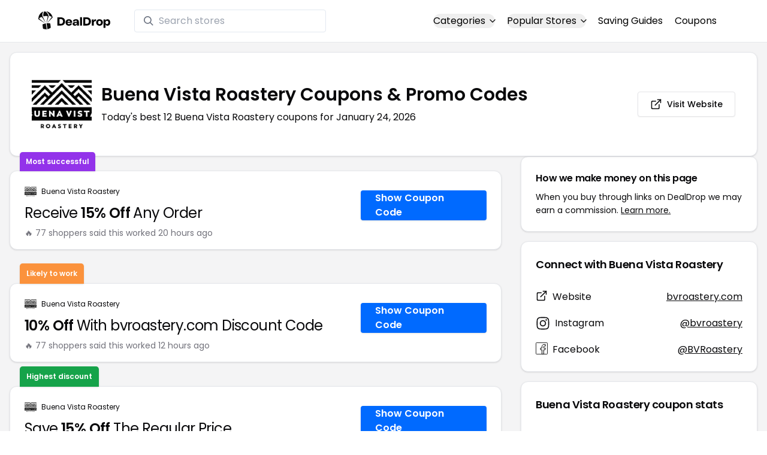

--- FILE ---
content_type: text/html
request_url: https://www.dealdrop.com/buena-vista-roastery
body_size: 19181
content:
<!DOCTYPE html>
<html lang="en">

<head>
  <meta charset="utf-8" />
  <meta name="theme-color" content="#1A73E8" />
  <meta name="google-site-verification" content="aRYp5Ng6GKgYOvQKjxEBtP_j_K9eGI8d-FbpW_a70iY" />
  <meta name="B-verify" content="33dbb697db8d4d648dc2432eaeca92ab2bd724ee" />
  <meta name="viewport" content="width=device-width, initial-scale=1" />
  <meta name="apple-mobile-web-app-capable" content="yes" />
  <meta name="apple-mobile-web-app-status-bar-style" content="rgb(0,106,255)" />
  <meta name="apple-mobile-web-app-title" content="DealDrop" />
  <meta name="apple-itunes-app"
    content="app-id=6446131260, app-argument=https://apps.apple.com/us/app/dealdrop-coupons-discounts/id6446131260?itsct=apps_box_link&itscg=30200">

  <link rel="preconnect" href="https://fonts.googleapis.com">
  <link rel="preconnect" href="https://fonts.gstatic.com" crossorigin>
  <link
    href="https://fonts.googleapis.com/css2?family=Poppins:ital,wght@0,100;0,200;0,300;0,400;0,500;0,600;0,700;0,800&display=swap"
    rel="stylesheet">
  <link rel="apple-touch-icon" href="https://img.dealdrop.com/fit-in/144x144/fav/apple-icon-152x152.png" />
  <link rel="manifest" href="/manifest.json" />
  <link rel="icon" type="image/png" sizes="32x32" href="https://img.dealdrop.com/fit-in/32x32/fav/favicon-32x32.png" />
  <link rel="icon" type="image/png" sizes="16x16" href="https://img.dealdrop.com/fit-in/16x16/fav/favicon-16x16.png" />
  
  
		<link href="./_app/immutable/assets/0.CivSvLKV.css" rel="stylesheet">
		<link href="./_app/immutable/assets/4.B_vgtuC_.css" rel="stylesheet"><title>15% Off Buena Vista Roastery Coupons &amp; Promo Codes (12 Working Codes) January 2026</title><!-- HEAD_svelte-9u286v_START --><meta name="description" content="Get the latest 12 active bvroastery.com coupon codes, discounts and promos. Today's top deal: Get 10% Off w/ Discount Code. Use these discount codes and save $$$!"><meta name="image" content="https://images.dealdrop.com/logos/bvroastery.com-logo-coupons.png"><meta itemprop="name" content="15% Off Buena Vista Roastery Coupons &amp; Promo Codes (12 Working Codes) January 2026"><meta itemprop="image" content="https://images.dealdrop.com/logos/bvroastery.com-logo-coupons.png"><link rel="canonical" href="https://www.dealdrop.com/buena-vista-roastery"><meta property="og:title" content="15% Off Buena Vista Roastery Coupons &amp; Promo Codes (12 Working Codes) January 2026"><meta property="og:description" content="Get the latest 12 active bvroastery.com coupon codes, discounts and promos. Today's top deal: Get 10% Off w/ Discount Code. Use these discount codes and save $$$!"><meta property="og:image" content="https://img.dealdrop.com/static/DealDrop_social.png"><meta property="og:url" content="https://www.dealdrop.com/buena-vista-roastery"><meta property="og:site_name" content="DealDrop"><meta property="og:type" content="dealdrop:coupon_brand"><meta name="twitter:title" content="15% Off Buena Vista Roastery Coupons &amp; Promo Codes (12 Working Codes) January 2026"><meta name=" twitter:description" content="Get the latest 12 active bvroastery.com coupon codes, discounts and promos. Today's top deal: Get 10% Off w/ Discount Code. Use these discount codes and save $$$!"><meta name="twitter:image" content="https://img.dealdrop.com/static/DealDrop_social.png"><meta name="twitter:card" content="summary_large_image"><meta name="twitter:label1" value="Deals"><meta name="twitter:data1" value=""><meta name="twitter:label2" value="Find more coupons and deals at"><meta name="twitter:data2" value="DealDrop.com"><!-- HEAD_svelte-9u286v_END -->

  <script src="https://the.gatekeeperconsent.com/cmp.min.js" data-cfasync="false"></script>
  <script src="https://the.gatekeeperconsent.com/ccpa/v2/standalone.js" async></script>

  <script async src="//www.ezojs.com/ezoic/sa.min.js"></script>
  <script>
    window.ezstandalone = window.ezstandalone || {};
    ezstandalone.cmd = ezstandalone.cmd || [];
  </script>

  <script defer data-domain="dealdrop.com" src="https://plausible.io/js/script.js"></script>
  <script>window.plausible = window.plausible || function() { (window.plausible.q = window.plausible.q || []).push(arguments) }</script>
  </script>

  <!-- Google tag (gtag.js) -->
  <script async src="https://www.googletagmanager.com/gtag/js?id=G-L055VCGXLH"></script>
  <script>
    window.dataLayer = window.dataLayer || [];
    function gtag() { dataLayer.push(arguments); }
    gtag('js', new Date());

    gtag('config', 'G-L055VCGXLH');
  </script>

</head>

<body>
  <div id="svelte">  <header class="w-full px-4 py-2 bg-white sm:px-4 border-b"><div class="flex items-center justify-between mx-auto max-w-6xl py-2"><a class="flex md:mb-0" href="/" rel="external" style="width:120px;" data-svelte-h="svelte-1xm8o3u"><img class="object-contain" src="https://images.dealdrop.com/dealdrop-logo-black.svg" alt="DealDrop Logo"></a> <div class="hidden md:inline-flex relative items-center lg:w-80 h-full group ml-10"><svg class="absolute left-0 z-20 w-4 h-4 ml-4 text-gray-500 pointer-events-none fill-current group-hover:text-gray-400 sm:block" xmlns="http://www.w3.org/2000/svg" viewBox="0 0 20 20"><path d="M12.9 14.32a8 8 0 1 1 1.41-1.41l5.35 5.33-1.42 1.42-5.33-5.34zM8 14A6 6 0 1 0 8 2a6 6 0 0 0 0 12z"></path></svg> <input type="text" class="block w-full py-1.5 pl-10 pr-4 leading-normal rounded bg-white border border-slate-200" placeholder="Search stores" value=""> </div> <nav class="md:ml-auto flex flex-wrap items-center text-base justify-center"><div class="relative mr-5"><button class="hidden md:inline-flex hover:underline items-center rounded-full btn btn-sm btn-white" data-svelte-h="svelte-69w9c0">Categories
          <svg xmlns="http://www.w3.org/2000/svg" viewBox="0 0 24 24" fill="none" stroke="currentColor" stroke-width="2" stroke-linecap="round" stroke-linejoin="round" aria-hidden="true" class="flex-none w-4 h-4 ml-1 -mr-1 transition duration-200 ease-out transform"><polyline points="6 9 12 15 18 9"></polyline></svg></button> <div class="absolute top-0 z-50 w-screen max-w-md p-2 mx-0 my-12 text-sm text-gray-800 transform bg-white rounded shadow lg:left-1/2 lg:-translate-x-1/2 hidden"><p class="pt-2 pl-3 mb-1 text-xs tracking-wide text-gray-500 uppercase" data-svelte-h="svelte-1p1d0s5">Our popular categories</p> <div class="grid grid-cols-3 gap-2 mb-2"><a href="/browse/food" rel="external" class="px-3 py-2 transition rounded hover:bg-gray-200 hover:text-primary">Food &amp; Drink </a><a href="/browse/nutrition" rel="external" class="px-3 py-2 transition rounded hover:bg-gray-200 hover:text-primary">Nutrition </a><a href="/browse/skin-nail-care" rel="external" class="px-3 py-2 transition rounded hover:bg-gray-200 hover:text-primary">Skin Care </a><a href="/browse/apparel" rel="external" class="px-3 py-2 transition rounded hover:bg-gray-200 hover:text-primary">Apparel </a><a href="/browse/oral-dental-care" rel="external" class="px-3 py-2 transition rounded hover:bg-gray-200 hover:text-primary">Oral Care </a><a href="/browse/computers" rel="external" class="px-3 py-2 transition rounded hover:bg-gray-200 hover:text-primary">Computers </a><a href="/browse/pets" rel="external" class="px-3 py-2 transition rounded hover:bg-gray-200 hover:text-primary">Pets </a><a href="/browse/coffee" rel="external" class="px-3 py-2 transition rounded hover:bg-gray-200 hover:text-primary">Coffee </a><a href="/browse/travel" rel="external" class="px-3 py-2 transition rounded hover:bg-gray-200 hover:text-primary">Travel </a><a href="/browse/finance" rel="external" class="px-3 py-2 transition rounded hover:bg-gray-200 hover:text-primary">Finance </a><a href="/browse/clothing" rel="external" class="px-3 py-2 transition rounded hover:bg-gray-200 hover:text-primary">Clothing </a><a href="/browse/vitamins-supplements" rel="external" class="px-3 py-2 transition rounded hover:bg-gray-200 hover:text-primary">Supplements </a><a href="/browse/sports" rel="external" class="px-3 py-2 transition rounded hover:bg-gray-200 hover:text-primary">Sports </a><a href="/browse/vaping" rel="external" class="px-3 py-2 transition rounded hover:bg-gray-200 hover:text-primary">Vaping </a><a href="/browse/accessories" rel="external" class="px-3 py-2 transition rounded hover:bg-gray-200 hover:text-primary">Accessories </a><a href="/browse/game" rel="external" class="px-3 py-2 transition rounded hover:bg-gray-200 hover:text-primary">Gaming </a><a href="/browse/education" rel="external" class="px-3 py-2 transition rounded hover:bg-gray-200 hover:text-primary">Education </a><a href="/browse/health" rel="external" class="px-3 py-2 transition rounded hover:bg-gray-200 hover:text-primary">Health </a></div></div></div> <div class="relative mr-5"><button class="hidden md:inline-flex hover:underline items-center rounded-full btn btn-sm btn-white" data-svelte-h="svelte-gp0ehv">Popular Stores
          <svg xmlns="http://www.w3.org/2000/svg" viewBox="0 0 24 24" fill="none" stroke="currentColor" stroke-width="2" stroke-linecap="round" stroke-linejoin="round" aria-hidden="true" class="flex-none w-4 h-4 ml-1 -mr-1 transition duration-200 ease-out transform"><polyline points="6 9 12 15 18 9"></polyline></svg></button> <div class="absolute top-0 z-50 w-screen max-w-md p-2 mx-0 my-12 text-sm text-gray-800 transform bg-white rounded shadow lg:left-1/2 lg:-translate-x-1/2 hidden"><p class="pt-2 pl-3 mb-1 text-xs tracking-wide text-gray-500 uppercase" data-svelte-h="svelte-8a3b4z">Our popular stores</p> <div class="grid grid-cols-3 gap-2 mb-2"><a href="/end-clothing" rel="external" class="px-3 py-2 transition rounded hover:bg-gray-200 hover:text-primary">END Clothing </a><a href="/cbdmd" rel="external" class="px-3 py-2 transition rounded hover:bg-gray-200 hover:text-primary">cbdMD </a><a href="/albion-fit" rel="external" class="px-3 py-2 transition rounded hover:bg-gray-200 hover:text-primary">Albion Fit </a><a href="/hill-house-home" rel="external" class="px-3 py-2 transition rounded hover:bg-gray-200 hover:text-primary">Hill House Home </a><a href="/figs" rel="external" class="px-3 py-2 transition rounded hover:bg-gray-200 hover:text-primary">Figs </a><a href="/lululemon" rel="external" class="px-3 py-2 transition rounded hover:bg-gray-200 hover:text-primary">Lululemon </a><a href="/uber-eats" rel="external" class="px-3 py-2 transition rounded hover:bg-gray-200 hover:text-primary">Uber Eats </a><a href="/hey-dude-shoes" rel="external" class="px-3 py-2 transition rounded hover:bg-gray-200 hover:text-primary">Hey Dude Shoes </a><a href="/fashionphile" rel="external" class="px-3 py-2 transition rounded hover:bg-gray-200 hover:text-primary">FASHIONPHILE </a><a href="/frank-eileen" rel="external" class="px-3 py-2 transition rounded hover:bg-gray-200 hover:text-primary">Frank &amp; Eileen </a><a href="/scheels" rel="external" class="px-3 py-2 transition rounded hover:bg-gray-200 hover:text-primary">Scheels </a><a href="/snaptravel" rel="external" class="px-3 py-2 transition rounded hover:bg-gray-200 hover:text-primary">Snap Travel </a><a href="/seat-geek" rel="external" class="px-3 py-2 transition rounded hover:bg-gray-200 hover:text-primary">Seatgeek </a><a href="/kats-botanicals" rel="external" class="px-3 py-2 transition rounded hover:bg-gray-200 hover:text-primary">Kats Botanicals </a><a href="/the-ordinary" rel="external" class="px-3 py-2 transition rounded hover:bg-gray-200 hover:text-primary">The Ordinary </a><a href="/sakara" rel="external" class="px-3 py-2 transition rounded hover:bg-gray-200 hover:text-primary">Sakara </a><a href="/jackery-usa" rel="external" class="px-3 py-2 transition rounded hover:bg-gray-200 hover:text-primary">Jackery </a><a href="/popular-stores" rel="external" class="px-3 py-2 transition rounded hover:bg-gray-200 hover:text-primary">See All </a></div></div></div> <a href="/research" rel="external" class="hidden md:inline-flex hover:underline mr-5 hover:text-gray-900" data-svelte-h="svelte-1oocyg1">Saving Guides</a> <a href="/coupons" rel="external" class="hidden md:inline-flex hover:underline mr-5 hover:text-gray-900" data-svelte-h="svelte-gbbpk7">Coupons</a> <div class="inline-flex md:hidden"><button class="mr-2" data-svelte-h="svelte-jcz73r"><svg xmlns="http://www.w3.org/2000/svg" class="h-6 w-6" fill="none" viewBox="0 0 24 24" stroke="currentColor"><path stroke-linecap="round" stroke-linejoin="round" stroke-width="2" d="M21 21l-6-6m2-5a7 7 0 11-14 0 7 7 0 0114 0z"></path></svg> <span class="sr-only">Open Menu</span></button> <button class="flex-none px-2 btn btn-white btn-sm" data-svelte-h="svelte-13b5ha1"><svg xmlns="http://www.w3.org/2000/svg" viewBox="0 0 24 24" fill="none" stroke="currentColor" stroke-width="2" stroke-linecap="round" stroke-linejoin="round" aria-hidden="true" class="w-5 h-5"><line x1="3" y1="12" x2="21" y2="12"></line><line x1="3" y1="6" x2="21" y2="6"></line><line x1="3" y1="18" x2="21" y2="18"></line></svg> <span class="sr-only">Open Menu</span></button> </div></nav></div> </header>  <div class="flex min-h-screen w-full flex-col justify-center items-center bg-muted"><div class="flex flex-col sm:gap-4 sm:p-4 max-w-7xl"><div class="md:hidden mt-1 -mb-2 text-center" data-svelte-h="svelte-o5kr03"><p class="mt-0 font-[400] text-xs">When you buy through links on DealDrop <br> <a href="/how-we-make-money" class="underline hover:text-primary">we may earn a commission.</a></p></div>  <div class="rounded-xl bg-card text-card-foreground relative border shadow p-6 m-4 md:m-0"><div class="p-0 sm:p-3 flex w-full justify-between items-center"><div class="flex"><img alt="Buena Vista Roastery logo" class="rounded-lg h-[50px] w-[50px] sm:h-[100px] sm:w-[100px] mr-4 object-contain" src="https://images.dealdrop.com/logos/bvroastery.com-logo-coupons.png" onerror="this.src='https://images.dealdrop.com/ddplaceholder.png'"> <div class="flex flex-col justify-center"><h1 class="text-xl sm:text-3xl font-semibold mb-2">Buena Vista Roastery Coupons &amp; Promo Codes</h1> <p class="text-sm md:text-base">Today&#39;s best 12 Buena Vista Roastery coupons for January 24, 2026</p> <a class="md:hidden mt-4" href="https://www.bvroastery.com" target="_blank" rel="external nofollow"> <button type="button" tabindex="0" class="inline-flex items-center justify-center whitespace-nowrap text-sm font-medium transition-colors focus-visible:outline-none focus-visible:ring-1 focus-visible:ring-ring disabled:pointer-events-none disabled:opacity-50 border border-input bg-background shadow-sm hover:bg-accent hover:text-accent-foreground h-9 p-2 rounded" data-button-root=""><svg xmlns="http://www.w3.org/2000/svg" width="20" height="20" viewBox="0 0 24 24" fill="none" stroke="currentColor" stroke-width="2" stroke-linecap="round" stroke-linejoin="round" class="lucide lucide-external-link"><path d="M15 3h6v6"></path><path d="M10 14 21 3"></path><path d="M18 13v6a2 2 0 0 1-2 2H5a2 2 0 0 1-2-2V8a2 2 0 0 1 2-2h6"></path></svg> <span class="ml-2" data-svelte-h="svelte-18gi51">Visit Website</span></button></a></div></div> <a class="hidden md:block" href="https://www.bvroastery.com" target="_blank" rel="external nofollow"> <button type="button" tabindex="0" class="inline-flex items-center justify-center whitespace-nowrap text-sm font-medium transition-colors focus-visible:outline-none focus-visible:ring-1 focus-visible:ring-ring disabled:pointer-events-none disabled:opacity-50 border border-input bg-background shadow-sm hover:bg-accent hover:text-accent-foreground h-9 p-5 rounded" data-button-root=""><svg xmlns="http://www.w3.org/2000/svg" width="20" height="20" viewBox="0 0 24 24" fill="none" stroke="currentColor" stroke-width="2" stroke-linecap="round" stroke-linejoin="round" class="lucide lucide-external-link"><path d="M15 3h6v6"></path><path d="M10 14 21 3"></path><path d="M18 13v6a2 2 0 0 1-2 2H5a2 2 0 0 1-2-2V8a2 2 0 0 1 2-2h6"></path></svg> <span class="ml-2" data-svelte-h="svelte-18gi51">Visit Website</span></button></a></div></div> <main class="grid flex-1 items-start gap-4 p-4 sm:mx-0 sm:px-0 sm:py-0 md:gap-8 lg:grid-cols-3 xl:grid-cols-3"><div class="grid auto-rows-max items-start gap-2 md:gap-4 lg:col-span-2">  <div class="rounded-xl border bg-card text-card-foreground shadow mt-2 md:mt-6 flex w-full p-0 !pt-0 md:py-2 md:mb-0 justify-between relative flex-col md:flex-row text-left cursor-pointer hover:bg-gray-50"><span class="inline-flex select-none items-center rounded-md border px-2.5 text-xs transition-colors focus:outline-none focus:ring-2 focus:ring-ring focus:ring-offset-2 border-transparent shadow bg-purple-600 text-white font-semibold py-2 hover:bg-purple-600 rounded-t-lg rounded-b-none absolute -top-[32px] left-4 border-none">Most successful</span> <div class="flex flex-col space-y-1.5 p-6 pb-3"><div class="flex text-xs items-center"><img alt="Buena Vista Roastery logo" class="rounded h-[20px] w-[20px] mr-2 object-contain" src="https://images.dealdrop.com/logos/bvroastery.com-logo-coupons.png" onerror="this.src='https://images.dealdrop.com/ddplaceholder.png'"> <a href="/buena-vista-roastery" alt="Buena Vista Roastery coupons" class="no-underline">Buena Vista Roastery</a></div> <h3 class="tracking-tight pt-1 text-2xl mb-6 font-normal w-full"><!-- HTML_TAG_START -->Receive <span class="font-semibold">15% Off</span> Any Order<!-- HTML_TAG_END --></h3> <p class="pt-1 text-sm text-muted-foreground leading-none">🔥 77 shoppers said this worked 20
        hours ago</p></div> <div class="flex items-center p-6 pt-0 flex-col-reverse md:flex-row"><div class="flex justify-center items-center cursor-pointer mt-4 bg-primary text-white py-3 px-6 h-[50px] w-full md:w-[210px] font-semibold rounded shadow hover:bg-primary/90" data-svelte-h="svelte-m51s8u">Show Coupon Code</div></div></div>  <div id="ezoic-pub-ad-placeholder-109"></div>   <div class="rounded-xl border bg-card text-card-foreground shadow mt-8 md:mt-6 flex w-full p-0 !pt-0 md:py-2 md:mb-0 justify-between relative flex-col md:flex-row text-left cursor-pointer hover:bg-gray-50"><span class="inline-flex select-none items-center rounded-md border px-2.5 text-xs font-semibold transition-colors focus:outline-none focus:ring-2 focus:ring-ring focus:ring-offset-2 border-transparent shadow bg-orange-400 text-white tfont-semibold py-2 hover:bg-orange-400 rounded-t-lg rounded-b-none absolute -top-[34px] left-4">Likely to work</span> <div class="flex flex-col space-y-1.5 p-6 pb-3"><div class="flex text-xs items-center"><img alt="Buena Vista Roastery logo" class="rounded h-[20px] w-[20px] mr-2 object-contain" src="https://images.dealdrop.com/logos/bvroastery.com-logo-coupons.png" onerror="this.src='https://images.dealdrop.com/ddplaceholder.png'"> <a href="/buena-vista-roastery" alt="Buena Vista Roastery coupons" class="no-underline">Buena Vista Roastery</a></div> <h3 class="tracking-tight pt-1 text-2xl mb-6 font-normal w-full"><!-- HTML_TAG_START --><span class="font-semibold">10% Off</span> With bvroastery.com Discount Code<!-- HTML_TAG_END --></h3> <p class="pt-1 text-sm text-muted-foreground leading-none">🔥 77 shoppers said this worked 12
        hours ago</p></div> <div class="flex items-center p-6 pt-0 flex-col-reverse md:flex-row"><div class="flex justify-center items-center cursor-pointer mt-4 bg-primary text-white py-3 px-6 h-[50px] w-full md:w-[210px] font-semibold rounded shadow hover:bg-primary/90" data-svelte-h="svelte-m51s8u">Show Coupon Code</div></div></div>     <div class="rounded-xl border bg-card text-card-foreground shadow mt-8 md:mt-6 flex w-full p-0 !pt-0 md:py-2 md:mb-0 justify-between relative flex-col md:flex-row text-left cursor-pointer hover:bg-gray-50"><span class="inline-flex select-none items-center rounded-md border px-2.5 text-xs transition-colors focus:outline-none focus:ring-2 focus:ring-ring focus:ring-offset-2 border-transparent shadow bg-green-600 text-white font-semibold py-2 hover:bg-green-600 rounded-t-lg rounded-b-none absolute -top-[34px] left-4">Highest discount</span> <div class="flex flex-col space-y-1.5 p-6 pb-3"><div class="flex text-xs items-center"><img alt="Buena Vista Roastery logo" class="rounded h-[20px] w-[20px] mr-2 object-contain" src="https://images.dealdrop.com/logos/bvroastery.com-logo-coupons.png" onerror="this.src='https://images.dealdrop.com/ddplaceholder.png'"> <a href="/buena-vista-roastery" alt="Buena Vista Roastery coupons" class="no-underline">Buena Vista Roastery</a></div> <h3 class="tracking-tight pt-1 text-2xl mb-6 font-normal w-full"><!-- HTML_TAG_START -->Save <span class="font-semibold">15% Off</span> The Regular Price<!-- HTML_TAG_END --></h3> <p class="pt-1 text-sm text-muted-foreground leading-none">🔥 73 shoppers said this worked 10
        hours ago</p></div> <div class="flex items-center p-6 pt-0 flex-col-reverse md:flex-row"><div class="flex justify-center items-center cursor-pointer mt-4 bg-primary text-white py-3 px-6 h-[50px] w-full md:w-[210px] font-semibold rounded shadow hover:bg-primary/90" data-svelte-h="svelte-m51s8u">Show Coupon Code</div></div></div>   <div class="rounded-xl border bg-card text-card-foreground shadow flex w-full p-0 !pt-0 md:py-2 md:mb-0 justify-between relative flex-col md:flex-row text-left cursor-pointer hover:bg-gray-50"> <div class="flex flex-col space-y-1.5 p-6 pb-3"><div class="flex text-xs items-center"><img alt="Buena Vista Roastery logo" class="rounded h-[20px] w-[20px] mr-2 object-contain" src="https://images.dealdrop.com/logos/bvroastery.com-logo-coupons.png" onerror="this.src='https://images.dealdrop.com/ddplaceholder.png'"> <a href="/buena-vista-roastery" alt="Buena Vista Roastery coupons" class="no-underline">Buena Vista Roastery</a></div> <h3 class="tracking-tight pt-1 text-2xl mb-6 font-normal w-full"><!-- HTML_TAG_START -->Receive <span class="font-semibold">8% Off</span> at the bvroastery.com Checkout<!-- HTML_TAG_END --></h3> <p class="pt-1 text-sm text-muted-foreground leading-none">🔥 65 shoppers said this worked 20
        hours ago</p></div> <div class="flex items-center p-6 pt-0 flex-col-reverse md:flex-row"><div class="flex justify-center items-center cursor-pointer mt-4 bg-primary text-white py-3 px-6 h-[50px] w-full md:w-[210px] font-semibold rounded shadow hover:bg-primary/90" data-svelte-h="svelte-m51s8u">Show Coupon Code</div></div></div>   <div class="rounded-xl border bg-card text-card-foreground shadow flex w-full p-0 !pt-0 md:py-2 md:mb-0 justify-between relative flex-col md:flex-row text-left cursor-pointer hover:bg-gray-50"> <div class="flex flex-col space-y-1.5 p-6 pb-3"><div class="flex text-xs items-center"><img alt="Buena Vista Roastery logo" class="rounded h-[20px] w-[20px] mr-2 object-contain" src="https://images.dealdrop.com/logos/bvroastery.com-logo-coupons.png" onerror="this.src='https://images.dealdrop.com/ddplaceholder.png'"> <a href="/buena-vista-roastery" alt="Buena Vista Roastery coupons" class="no-underline">Buena Vista Roastery</a></div> <h3 class="tracking-tight pt-1 text-2xl mb-6 font-normal w-full"><!-- HTML_TAG_START -->Earn <span class="font-semibold">10% Off</span> on All Orders<!-- HTML_TAG_END --></h3> <p class="pt-1 text-sm text-muted-foreground leading-none">🔥 65 shoppers said this worked 20
        hours ago</p></div> <div class="flex items-center p-6 pt-0 flex-col-reverse md:flex-row"><div class="flex justify-center items-center cursor-pointer mt-4 bg-primary text-white py-3 px-6 h-[50px] w-full md:w-[210px] font-semibold rounded shadow hover:bg-primary/90" data-svelte-h="svelte-m51s8u">Show Coupon Code</div></div></div>   <div class="rounded-xl border bg-card text-card-foreground shadow flex w-full p-0 !pt-0 md:py-2 md:mb-0 justify-between relative flex-col md:flex-row text-left cursor-pointer hover:bg-gray-50"> <div class="flex flex-col space-y-1.5 p-6 pb-3"><div class="flex text-xs items-center"><img alt="Buena Vista Roastery logo" class="rounded h-[20px] w-[20px] mr-2 object-contain" src="https://images.dealdrop.com/logos/bvroastery.com-logo-coupons.png" onerror="this.src='https://images.dealdrop.com/ddplaceholder.png'"> <a href="/buena-vista-roastery" alt="Buena Vista Roastery coupons" class="no-underline">Buena Vista Roastery</a></div> <h3 class="tracking-tight pt-1 text-2xl mb-6 font-normal w-full"><!-- HTML_TAG_START -->Enjoy <span class="font-semibold">10% Off</span> With Promo Code<!-- HTML_TAG_END --></h3> <p class="pt-1 text-sm text-muted-foreground leading-none">🔥 17 shoppers said this worked 18
        hours ago</p></div> <div class="flex items-center p-6 pt-0 flex-col-reverse md:flex-row"><div class="flex justify-center items-center cursor-pointer mt-4 bg-primary text-white py-3 px-6 h-[50px] w-full md:w-[210px] font-semibold rounded shadow hover:bg-primary/90" data-svelte-h="svelte-m51s8u">Show Coupon Code</div></div></div>   <div class="rounded-xl border bg-card text-card-foreground shadow flex w-full p-0 !pt-0 md:py-2 md:mb-0 justify-between relative flex-col md:flex-row text-left cursor-pointer hover:bg-gray-50"> <div class="flex flex-col space-y-1.5 p-6 pb-3"><div class="flex text-xs items-center"><img alt="Buena Vista Roastery logo" class="rounded h-[20px] w-[20px] mr-2 object-contain" src="https://images.dealdrop.com/logos/bvroastery.com-logo-coupons.png" onerror="this.src='https://images.dealdrop.com/ddplaceholder.png'"> <a href="/buena-vista-roastery" alt="Buena Vista Roastery coupons" class="no-underline">Buena Vista Roastery</a></div> <h3 class="tracking-tight pt-1 text-2xl mb-6 font-normal w-full"><!-- HTML_TAG_START --><span class="font-semibold">15% Off</span> With bvroastery.com Coupon Code<!-- HTML_TAG_END --></h3> <p class="pt-1 text-sm text-muted-foreground leading-none">🔥 13 shoppers said this worked 8
        hours ago</p></div> <div class="flex items-center p-6 pt-0 flex-col-reverse md:flex-row"><div class="flex justify-center items-center cursor-pointer mt-4 bg-primary text-white py-3 px-6 h-[50px] w-full md:w-[210px] font-semibold rounded shadow hover:bg-primary/90" data-svelte-h="svelte-m51s8u">Show Coupon Code</div></div></div>     <div class="rounded-xl border bg-card text-card-foreground shadow flex w-full p-0 !pt-0 md:py-2 md:mb-0 justify-between relative flex-col md:flex-row text-left cursor-pointer hover:bg-gray-50"> <div class="flex flex-col space-y-1.5 p-6 pb-3"><div class="flex text-xs items-center"><img alt="Buena Vista Roastery logo" class="rounded h-[20px] w-[20px] mr-2 object-contain" src="https://images.dealdrop.com/logos/bvroastery.com-logo-coupons.png" onerror="this.src='https://images.dealdrop.com/ddplaceholder.png'"> <a href="/buena-vista-roastery" alt="Buena Vista Roastery coupons" class="no-underline">Buena Vista Roastery</a></div> <h3 class="tracking-tight pt-1 text-2xl mb-6 font-normal w-full"><!-- HTML_TAG_START -->Get <span class="font-semibold">10% Off</span> w/ Discount Code<!-- HTML_TAG_END --></h3> <p class="text-sm text-muted-foreground max-w-lg text-balance leading-relaxed"><span class="inline-flex select-none items-center rounded-md border px-2.5 py-0.5 text-xs transition-colors focus:outline-none focus:ring-2 focus:ring-ring focus:ring-offset-2 border-transparent bg-secondary text-secondary-foreground hover:bg-secondary/80 font-normal">Unlikely to work</span></p></div> <div class="flex items-center p-6 pt-0 flex-col-reverse md:flex-row"><div class="flex justify-center items-center cursor-pointer mt-4 bg-primary text-white py-3 px-6 h-[50px] w-full md:w-[210px] font-semibold rounded shadow hover:bg-primary/90" data-svelte-h="svelte-m51s8u">Show Coupon Code</div></div></div>   <div class="rounded-xl border bg-card text-card-foreground shadow flex w-full p-0 !pt-0 md:py-2 md:mb-0 justify-between relative flex-col md:flex-row text-left cursor-pointer hover:bg-gray-50"> <div class="flex flex-col space-y-1.5 p-6 pb-3"><div class="flex text-xs items-center"><img alt="Buena Vista Roastery logo" class="rounded h-[20px] w-[20px] mr-2 object-contain" src="https://images.dealdrop.com/logos/bvroastery.com-logo-coupons.png" onerror="this.src='https://images.dealdrop.com/ddplaceholder.png'"> <a href="/buena-vista-roastery" alt="Buena Vista Roastery coupons" class="no-underline">Buena Vista Roastery</a></div> <h3 class="tracking-tight pt-1 text-2xl mb-6 font-normal w-full"><!-- HTML_TAG_START -->Take <span class="font-semibold">10% Off</span> And Save Money<!-- HTML_TAG_END --></h3> <p class="text-sm text-muted-foreground max-w-lg text-balance leading-relaxed"><span class="inline-flex select-none items-center rounded-md border px-2.5 py-0.5 text-xs transition-colors focus:outline-none focus:ring-2 focus:ring-ring focus:ring-offset-2 border-transparent bg-secondary text-secondary-foreground hover:bg-secondary/80 font-normal">Unlikely to work</span></p></div> <div class="flex items-center p-6 pt-0 flex-col-reverse md:flex-row"><div class="flex justify-center items-center cursor-pointer mt-4 bg-primary text-white py-3 px-6 h-[50px] w-full md:w-[210px] font-semibold rounded shadow hover:bg-primary/90" data-svelte-h="svelte-m51s8u">Show Coupon Code</div></div></div>   <div class="rounded-xl border bg-card text-card-foreground shadow flex w-full p-0 !pt-0 md:py-2 md:mb-0 justify-between relative flex-col md:flex-row text-left cursor-pointer hover:bg-gray-50"> <div class="flex flex-col space-y-1.5 p-6 pb-3"><div class="flex text-xs items-center"><img alt="Buena Vista Roastery logo" class="rounded h-[20px] w-[20px] mr-2 object-contain" src="https://images.dealdrop.com/logos/bvroastery.com-logo-coupons.png" onerror="this.src='https://images.dealdrop.com/ddplaceholder.png'"> <a href="/buena-vista-roastery" alt="Buena Vista Roastery coupons" class="no-underline">Buena Vista Roastery</a></div> <h3 class="tracking-tight pt-1 text-2xl mb-6 font-normal w-full"><!-- HTML_TAG_START -->Get <span class="font-semibold">15% Off</span> When You Use This Coupon Code<!-- HTML_TAG_END --></h3> <p class="text-sm text-muted-foreground max-w-lg text-balance leading-relaxed"><span class="inline-flex select-none items-center rounded-md border px-2.5 py-0.5 text-xs transition-colors focus:outline-none focus:ring-2 focus:ring-ring focus:ring-offset-2 border-transparent bg-secondary text-secondary-foreground hover:bg-secondary/80 font-normal">Unlikely to work</span></p></div> <div class="flex items-center p-6 pt-0 flex-col-reverse md:flex-row"><div class="flex justify-center items-center cursor-pointer mt-4 bg-primary text-white py-3 px-6 h-[50px] w-full md:w-[210px] font-semibold rounded shadow hover:bg-primary/90" data-svelte-h="svelte-m51s8u">Show Coupon Code</div></div></div>   <div class="rounded-xl border bg-card text-card-foreground shadow flex w-full p-0 !pt-0 md:py-2 md:mb-0 justify-between relative flex-col md:flex-row text-left cursor-pointer hover:bg-gray-50"> <div class="flex flex-col space-y-1.5 p-6 pb-3"><div class="flex text-xs items-center"><img alt="Buena Vista Roastery logo" class="rounded h-[20px] w-[20px] mr-2 object-contain" src="https://images.dealdrop.com/logos/bvroastery.com-logo-coupons.png" onerror="this.src='https://images.dealdrop.com/ddplaceholder.png'"> <a href="/buena-vista-roastery" alt="Buena Vista Roastery coupons" class="no-underline">Buena Vista Roastery</a></div> <h3 class="tracking-tight pt-1 text-2xl mb-6 font-normal w-full"><!-- HTML_TAG_START -->Get <span class="font-semibold">15% Off</span> at the Buena Vista Roastery Checkout<!-- HTML_TAG_END --></h3> <p class="text-sm text-muted-foreground max-w-lg text-balance leading-relaxed"><span class="inline-flex select-none items-center rounded-md border px-2.5 py-0.5 text-xs transition-colors focus:outline-none focus:ring-2 focus:ring-ring focus:ring-offset-2 border-transparent bg-secondary text-secondary-foreground hover:bg-secondary/80 font-normal">Unlikely to work</span></p></div> <div class="flex items-center p-6 pt-0 flex-col-reverse md:flex-row"><div class="flex justify-center items-center cursor-pointer mt-4 bg-primary text-white py-3 px-6 h-[50px] w-full md:w-[210px] font-semibold rounded shadow hover:bg-primary/90" data-svelte-h="svelte-m51s8u">Show Coupon Code</div></div></div>   <div class="rounded-xl border bg-card text-card-foreground shadow flex w-full p-0 !pt-0 md:py-2 md:mb-0 justify-between relative flex-col md:flex-row text-left cursor-pointer hover:bg-gray-50"> <div class="flex flex-col space-y-1.5 p-6 pb-3"><div class="flex text-xs items-center"><img alt="Buena Vista Roastery logo" class="rounded h-[20px] w-[20px] mr-2 object-contain" src="https://images.dealdrop.com/logos/bvroastery.com-logo-coupons.png" onerror="this.src='https://images.dealdrop.com/ddplaceholder.png'"> <a href="/buena-vista-roastery" alt="Buena Vista Roastery coupons" class="no-underline">Buena Vista Roastery</a></div> <h3 class="tracking-tight pt-1 text-2xl mb-6 font-normal w-full"><!-- HTML_TAG_START -->Earn <span class="font-semibold">10% Off</span> When You Use This Code<!-- HTML_TAG_END --></h3> <p class="text-sm text-muted-foreground max-w-lg text-balance leading-relaxed"><span class="inline-flex select-none items-center rounded-md border px-2.5 py-0.5 text-xs transition-colors focus:outline-none focus:ring-2 focus:ring-ring focus:ring-offset-2 border-transparent bg-secondary text-secondary-foreground hover:bg-secondary/80 font-normal">Unlikely to work</span></p></div> <div class="flex items-center p-6 pt-0 flex-col-reverse md:flex-row"><div class="flex justify-center items-center cursor-pointer mt-4 bg-primary text-white py-3 px-6 h-[50px] w-full md:w-[210px] font-semibold rounded shadow hover:bg-primary/90" data-svelte-h="svelte-m51s8u">Show Coupon Code</div></div></div>    <div class="rounded-xl border bg-card text-card-foreground shadow dd-info overflow-hidden mt-2 mb-4"><h3 class="font-semibold tracking-tight group flex items-center text-lg p-6">Additional Information about Buena Vista Roastery</h3> <div class="p-6 pt-0 px-6 text-sm leading-relaxed"><p class="text-[#000000] text-base leading-[26px] font-[400] mb-2">We&#39;ve found <span class="font-semibold">12 active and working Buena Vista Roastery coupons.</span>
        Our members save money by using these
        Buena Vista Roastery discount codes at the checkout.</p> <ul class="list-disc pl-6 text-base leading-[26px] font-[400] mb-4"><li class="mb-1">Today&#39;s top Buena Vista Roastery offer is Get 10% Off w/ Discount Code</li> <li class="mb-1"><span class="font-semibold">Our best Buena Vista Roastery coupon code will save you 15%</span></li> <li class="mb-1">Shoppers have saved an <span class="font-semibold">average of 11.92% with our Buena Vista Roastery
            promo codes</span></li> <li class="mb-1">The last time we posted a <span class="font-semibold">Buena Vista Roastery discount code was on
            January 24 2026 (now)</span></li></ul> <p class="text-[#000000] text-[16px] md:text-[16px] leading-[27px] font-[400]">If you&#39;re a fan of Buena Vista Roastery, our coupon codes for
        <!-- HTML_TAG_START --><a class="underline hover:text-primary" rel="external" href='/river-bottom-roasters' alt='River Bottom Roasters coupons'>River Bottom Roasters</a>, <a class="underline hover:text-primary" rel="external" href='/sheps-beans' alt='Shep's Beans coupons'>Shep's Beans</a> and <a class="underline hover:text-primary" rel="external" href='/starbrewstore-com' alt='starbrewstore coupons'>starbrewstore</a><!-- HTML_TAG_END --> can be quite handy. Don&#39;t forget to explore coupons from other popular
        stores like

        <!-- HTML_TAG_START --><a class="underline hover:text-primary" rel="external" href='/stonehouse-teas' alt='Stonehouse Teas coupons'>Stonehouse Teas</a>, <a class="underline hover:text-primary" rel="external" href='/beas-wellness-teas' alt='Bea's Wellness Teas coupons'>Bea's Wellness Teas</a> and <a class="underline hover:text-primary" rel="external" href='/monjitea' alt='MonjiTea coupons'>MonjiTea</a><!-- HTML_TAG_END --> as well to maximize your savings.</p> </div></div>  <div id="ezoic-pub-ad-placeholder-114"></div>  <section id="faqpage" itemscope itemtype="https://schema.org/FAQPage"> <div class="rounded-xl border bg-card text-card-foreground shadow overflow-hidden"><h3 class="font-semibold tracking-tight group flex items-center text-lg p-6"><span class="capitalize">FAQs About Buena Vista Roastery <span class="lowercase">Coupons &amp; Promo Codes</span></span></h3> <div class="p-6 pt-0 text-sm leading-relaxed"><div data-melt-id="26ghgoNjsC" data-melt-accordion="" data-accordion-root=""><div class="overflow-hidden"><div data-state="closed" data-melt-accordion-item="" data-accordion-item="" class="border-b" itemscope itemprop="mainEntity" itemtype="https://schema.org/Question"><div role="heading" aria-level="3" data-heading-level="3" data-melt-accordion-heading="" data-accordion-header="" class="flex"><button aria-expanded="false" aria-disabled="false" data-value="Does Buena Vista Roastery have any coupons?" data-state="closed" data-melt-accordion-trigger="" data-accordion-trigger="" type="button" class="flex flex-1 items-center justify-between py-4 text-sm font-medium transition-all hover:underline [&amp;[data-state=open]>svg]:rotate-180"><div class="flex flex-wrap justify-start overflow-hidden"><h4 class="text-[16px] font-[600] leading-[27px] text-[#000000] text-left" itemprop="name">Does Buena Vista Roastery have any coupons? </h4></div>  <svg width="24" height="24" class="h-4 w-4 shrink-0 text-muted-foreground transition-transform duration-200" role="img" aria-label="chevron down," viewBox="0 0 15 15" fill="currentColor" xmlns="http://www.w3.org/2000/svg"><path fill-rule="evenodd" clip-rule="evenodd" d="M3.13523 6.15803C3.3241 5.95657 3.64052 5.94637 3.84197 6.13523L7.5 9.56464L11.158 6.13523C11.3595 5.94637 11.6759 5.95657 11.8648 6.15803C12.0536 6.35949 12.0434 6.67591 11.842 6.86477L7.84197 10.6148C7.64964 10.7951 7.35036 10.7951 7.15803 10.6148L3.15803 6.86477C2.95657 6.67591 2.94637 6.35949 3.13523 6.15803Z" fill="currentColor"></path></svg> </button></div> <div class="pt-2 text-base" style="line-height:1.7;" itemscope itemprop="acceptedAnswer" itemtype="https://schema.org/Answer"> <span class="hidden" itemprop="text">&lt;p>Yes! As of Mar 02, 2025, there are currently &lt;b>13 active discounts for Buena Vista Roastery&lt;/b>.&lt;/p></span> </div> </div><div data-state="closed" data-melt-accordion-item="" data-accordion-item="" class="border-b" itemscope itemprop="mainEntity" itemtype="https://schema.org/Question"><div role="heading" aria-level="3" data-heading-level="3" data-melt-accordion-heading="" data-accordion-header="" class="flex"><button aria-expanded="false" aria-disabled="false" data-value="What is the best Buena Vista Roastery coupon codes right now?" data-state="closed" data-melt-accordion-trigger="" data-accordion-trigger="" type="button" class="flex flex-1 items-center justify-between py-4 text-sm font-medium transition-all hover:underline [&amp;[data-state=open]>svg]:rotate-180"><div class="flex flex-wrap justify-start overflow-hidden"><h4 class="text-[16px] font-[600] leading-[27px] text-[#000000] text-left" itemprop="name">What is the best Buena Vista Roastery coupon codes right now? </h4></div>  <svg width="24" height="24" class="h-4 w-4 shrink-0 text-muted-foreground transition-transform duration-200" role="img" aria-label="chevron down," viewBox="0 0 15 15" fill="currentColor" xmlns="http://www.w3.org/2000/svg"><path fill-rule="evenodd" clip-rule="evenodd" d="M3.13523 6.15803C3.3241 5.95657 3.64052 5.94637 3.84197 6.13523L7.5 9.56464L11.158 6.13523C11.3595 5.94637 11.6759 5.95657 11.8648 6.15803C12.0536 6.35949 12.0434 6.67591 11.842 6.86477L7.84197 10.6148C7.64964 10.7951 7.35036 10.7951 7.15803 10.6148L3.15803 6.86477C2.95657 6.67591 2.94637 6.35949 3.13523 6.15803Z" fill="currentColor"></path></svg> </button></div> <div class="pt-2 text-base" style="line-height:1.7;" itemscope itemprop="acceptedAnswer" itemtype="https://schema.org/Answer"> <span class="hidden" itemprop="text">&lt;p>The &lt;b>best Buena Vista Roastery coupons is MOTHERS&lt;/b>, giving customers 15% off at Buena Vista Roastery. This code has been used 2,053 times.&lt;/p></span> </div> </div><div data-state="closed" data-melt-accordion-item="" data-accordion-item="" class="border-b" itemscope itemprop="mainEntity" itemtype="https://schema.org/Question"><div role="heading" aria-level="3" data-heading-level="3" data-melt-accordion-heading="" data-accordion-header="" class="flex"><button aria-expanded="false" aria-disabled="false" data-value="How to get 15% off at Buena Vista Roastery?" data-state="closed" data-melt-accordion-trigger="" data-accordion-trigger="" type="button" class="flex flex-1 items-center justify-between py-4 text-sm font-medium transition-all hover:underline [&amp;[data-state=open]>svg]:rotate-180"><div class="flex flex-wrap justify-start overflow-hidden"><h4 class="text-[16px] font-[600] leading-[27px] text-[#000000] text-left" itemprop="name">How to get 15% off at Buena Vista Roastery? </h4></div>  <svg width="24" height="24" class="h-4 w-4 shrink-0 text-muted-foreground transition-transform duration-200" role="img" aria-label="chevron down," viewBox="0 0 15 15" fill="currentColor" xmlns="http://www.w3.org/2000/svg"><path fill-rule="evenodd" clip-rule="evenodd" d="M3.13523 6.15803C3.3241 5.95657 3.64052 5.94637 3.84197 6.13523L7.5 9.56464L11.158 6.13523C11.3595 5.94637 11.6759 5.95657 11.8648 6.15803C12.0536 6.35949 12.0434 6.67591 11.842 6.86477L7.84197 10.6148C7.64964 10.7951 7.35036 10.7951 7.15803 10.6148L3.15803 6.86477C2.95657 6.67591 2.94637 6.35949 3.13523 6.15803Z" fill="currentColor"></path></svg> </button></div> <div class="pt-2 text-base" style="line-height:1.7;" itemscope itemprop="acceptedAnswer" itemtype="https://schema.org/Answer"> <span class="hidden" itemprop="text">We have a coupon code for 15% off at Buena Vista Roastery. To use this discount, click the 'copy code' button next to the coupon code on this page, paste the code into the 'coupon code' box during checkout, and click 'apply' to enjoy your discount.</span> </div> </div><div data-state="closed" data-melt-accordion-item="" data-accordion-item="" class="border-b" itemscope itemprop="mainEntity" itemtype="https://schema.org/Question"><div role="heading" aria-level="3" data-heading-level="3" data-melt-accordion-heading="" data-accordion-header="" class="flex"><button aria-expanded="false" aria-disabled="false" data-value="How do I apply a Buena Vista Roastery coupons?" data-state="closed" data-melt-accordion-trigger="" data-accordion-trigger="" type="button" class="flex flex-1 items-center justify-between py-4 text-sm font-medium transition-all hover:underline [&amp;[data-state=open]>svg]:rotate-180"><div class="flex flex-wrap justify-start overflow-hidden"><h4 class="text-[16px] font-[600] leading-[27px] text-[#000000] text-left" itemprop="name">How do I apply a Buena Vista Roastery coupons? </h4></div>  <svg width="24" height="24" class="h-4 w-4 shrink-0 text-muted-foreground transition-transform duration-200" role="img" aria-label="chevron down," viewBox="0 0 15 15" fill="currentColor" xmlns="http://www.w3.org/2000/svg"><path fill-rule="evenodd" clip-rule="evenodd" d="M3.13523 6.15803C3.3241 5.95657 3.64052 5.94637 3.84197 6.13523L7.5 9.56464L11.158 6.13523C11.3595 5.94637 11.6759 5.95657 11.8648 6.15803C12.0536 6.35949 12.0434 6.67591 11.842 6.86477L7.84197 10.6148C7.64964 10.7951 7.35036 10.7951 7.15803 10.6148L3.15803 6.86477C2.95657 6.67591 2.94637 6.35949 3.13523 6.15803Z" fill="currentColor"></path></svg> </button></div> <div class="pt-2 text-base" style="line-height:1.7;" itemscope itemprop="acceptedAnswer" itemtype="https://schema.org/Answer"> <span class="hidden" itemprop="text">&lt;p>&lt;ol>&lt;li>On this page, search for the Buena Vista Roastery coupons you wish to use and press the Copy code button. This action will copy the code to your computer or smartphones clipboard, making it available for pasting during checkout.&lt;/li>&lt;li>Once you decide to finalize your purchase on the Buena Vista Roastery site, select either Checkout or View cart to initiate the payment process. At the payment section, find the coupons input area and insert the copied code.&lt;/li>&lt;li>Click the Apply button to incorporate the savings into your total.&lt;/li>&lt;/ol>&lt;/p></span> </div> </div><div data-state="closed" data-melt-accordion-item="" data-accordion-item="" class="border-b" itemscope itemprop="mainEntity" itemtype="https://schema.org/Question"><div role="heading" aria-level="3" data-heading-level="3" data-melt-accordion-heading="" data-accordion-header="" class="flex"><button aria-expanded="false" aria-disabled="false" data-value="What do I do if the Buena Vista Roastery coupons doesn't work?" data-state="closed" data-melt-accordion-trigger="" data-accordion-trigger="" type="button" class="flex flex-1 items-center justify-between py-4 text-sm font-medium transition-all hover:underline [&amp;[data-state=open]>svg]:rotate-180"><div class="flex flex-wrap justify-start overflow-hidden"><h4 class="text-[16px] font-[600] leading-[27px] text-[#000000] text-left" itemprop="name">What do I do if the Buena Vista Roastery coupons doesn't work? </h4></div>  <svg width="24" height="24" class="h-4 w-4 shrink-0 text-muted-foreground transition-transform duration-200" role="img" aria-label="chevron down," viewBox="0 0 15 15" fill="currentColor" xmlns="http://www.w3.org/2000/svg"><path fill-rule="evenodd" clip-rule="evenodd" d="M3.13523 6.15803C3.3241 5.95657 3.64052 5.94637 3.84197 6.13523L7.5 9.56464L11.158 6.13523C11.3595 5.94637 11.6759 5.95657 11.8648 6.15803C12.0536 6.35949 12.0434 6.67591 11.842 6.86477L7.84197 10.6148C7.64964 10.7951 7.35036 10.7951 7.15803 10.6148L3.15803 6.86477C2.95657 6.67591 2.94637 6.35949 3.13523 6.15803Z" fill="currentColor"></path></svg> </button></div> <div class="pt-2 text-base" style="line-height:1.7;" itemscope itemprop="acceptedAnswer" itemtype="https://schema.org/Answer"> <span class="hidden" itemprop="text">&lt;p>There are a few reasons why your promo code might not have worked:&lt;ul>&lt;li>&lt;b>The code isn't valid for your items:&lt;/b> Sometimes promo codes are product-specific, where maybe it would work for sandals, for example, and not sneakers.&lt;/li>&lt;li>&lt;b>The code required a certain cart value:&lt;/b> Some promos also are only valid once you spend a certain amount.&lt;/li>&lt;li>&lt;b>The item you want is already on sale:&lt;/b> Most of the time, discount codes don't stack and apply to items that are already on sale.&lt;/li>&lt;li>&lt;b>The code is expired:&lt;/b> Yes, sometimes this does happen, as all coupons expire eventually. We do our best to keep on top of expired coupons, there are a lot of shops online though! If you try using a code and you get the response that it's expired, please do let us know and we'll get it sorted as quickly as we can.&lt;/li>&lt;/ul>&lt;/p></span> </div> </div></div></div></div></div></section>  <div class="flex flex-col md:flex-row mt-6 md:mb-10"><div class="flex flex-col w-full"><h4 class="tracking-wide text-[17px] font-semibold mb-3">Related stores</h4> <div class="grid gap-0 md:gap-2 grid-cols-1 md:grid-cols-3">  <a href="/gojava-express" rel="external" alt="GoJava Express coupons" class="shadow-sm rounded-xl border bg-[#FFFFFF] border-[#E3E3E3] overflow-hidden cursor-pointer flex items-center p-2 pr-6 mb-2 md:mb-0 hover:bg-slate-100 w-full"><img alt="GoJava Express Logo" class="w-16 h-16 bg-gray-100 object-contain object-center flex-shrink-0 mr-4 rounded-lg" src="https://images.dealdrop.com/logos/express.gojava.ca-logo-coupons.png" height="10" width="10" loading="lazy" onerror="this.src='https://images.dealdrop.com/ddplaceholder.png'"> <div class="flex justify-between items-center w-full"><div class="flex flex-col gap-1 overflow-hidden"><div class="overflow-hidden overflow-ellipsis md:w-[150px] w-full content-between"><div class="truncate text-[16px] leading-[25px] font-[500]">GoJava Express</div> </div></div> <div class="justify-self-end md:hidden" data-svelte-h="svelte-b2t3pi"><svg width="10" height="19" viewBox="0 0 8 14" fill="none" xmlns="http://www.w3.org/2000/svg"><path d="M5.17168 7.00072L0.22168 2.05072L1.63568 0.636719L7.99968 7.00072L1.63568 13.3647L0.22168 11.9507L5.17168 7.00072Z" fill="#181819"></path></svg> </div></div> </a>  <a href="/jamaicadeli-com" rel="external" alt="JamaicaDeli.com coupons" class="shadow-sm rounded-xl border bg-[#FFFFFF] border-[#E3E3E3] overflow-hidden cursor-pointer flex items-center p-2 pr-6 mb-2 md:mb-0 hover:bg-slate-100 w-full"><img alt="JamaicaDeli.com Logo" class="w-16 h-16 bg-gray-100 object-contain object-center flex-shrink-0 mr-4 rounded-lg" src="https://images.dealdrop.com/logos/jamaicadeli.com-logo-coupons.png" height="10" width="10" loading="lazy" onerror="this.src='https://images.dealdrop.com/ddplaceholder.png'"> <div class="flex justify-between items-center w-full"><div class="flex flex-col gap-1 overflow-hidden"><div class="overflow-hidden overflow-ellipsis md:w-[150px] w-full content-between"><div class="truncate text-[16px] leading-[25px] font-[500]">JamaicaDeli.com</div> </div></div> <div class="justify-self-end md:hidden" data-svelte-h="svelte-b2t3pi"><svg width="10" height="19" viewBox="0 0 8 14" fill="none" xmlns="http://www.w3.org/2000/svg"><path d="M5.17168 7.00072L0.22168 2.05072L1.63568 0.636719L7.99968 7.00072L1.63568 13.3647L0.22168 11.9507L5.17168 7.00072Z" fill="#181819"></path></svg> </div></div> </a>  <a href="/tea-loft-co" rel="external" alt="Tea Loft &amp; Co coupons" class="shadow-sm rounded-xl border bg-[#FFFFFF] border-[#E3E3E3] overflow-hidden cursor-pointer flex items-center p-2 pr-6 mb-2 md:mb-0 hover:bg-slate-100 w-full"><img alt="Tea Loft &amp; Co Logo" class="w-16 h-16 bg-gray-100 object-contain object-center flex-shrink-0 mr-4 rounded-lg" src="https://images.dealdrop.com/logos/tealoftco.com-logo-coupons.png" height="10" width="10" loading="lazy" onerror="this.src='https://images.dealdrop.com/ddplaceholder.png'"> <div class="flex justify-between items-center w-full"><div class="flex flex-col gap-1 overflow-hidden"><div class="overflow-hidden overflow-ellipsis md:w-[150px] w-full content-between"><div class="truncate text-[16px] leading-[25px] font-[500]">Tea Loft &amp; Co</div> </div></div> <div class="justify-self-end md:hidden" data-svelte-h="svelte-b2t3pi"><svg width="10" height="19" viewBox="0 0 8 14" fill="none" xmlns="http://www.w3.org/2000/svg"><path d="M5.17168 7.00072L0.22168 2.05072L1.63568 0.636719L7.99968 7.00072L1.63568 13.3647L0.22168 11.9507L5.17168 7.00072Z" fill="#181819"></path></svg> </div></div> </a>  <a href="/teas-direct" rel="external" alt="Teas Direct coupons" class="shadow-sm rounded-xl border bg-[#FFFFFF] border-[#E3E3E3] overflow-hidden cursor-pointer flex items-center p-2 pr-6 mb-2 md:mb-0 hover:bg-slate-100 w-full"><img alt="Teas Direct Logo" class="w-16 h-16 bg-gray-100 object-contain object-center flex-shrink-0 mr-4 rounded-lg" src="https://images.dealdrop.com/logos/teasdirect.shop-logo-coupons.png" height="10" width="10" loading="lazy" onerror="this.src='https://images.dealdrop.com/ddplaceholder.png'"> <div class="flex justify-between items-center w-full"><div class="flex flex-col gap-1 overflow-hidden"><div class="overflow-hidden overflow-ellipsis md:w-[150px] w-full content-between"><div class="truncate text-[16px] leading-[25px] font-[500]">Teas Direct</div> </div></div> <div class="justify-self-end md:hidden" data-svelte-h="svelte-b2t3pi"><svg width="10" height="19" viewBox="0 0 8 14" fill="none" xmlns="http://www.w3.org/2000/svg"><path d="M5.17168 7.00072L0.22168 2.05072L1.63568 0.636719L7.99968 7.00072L1.63568 13.3647L0.22168 11.9507L5.17168 7.00072Z" fill="#181819"></path></svg> </div></div> </a>  <a href="/matchologist-usa" rel="external" alt="Matchaeologist coupons" class="shadow-sm rounded-xl border bg-[#FFFFFF] border-[#E3E3E3] overflow-hidden cursor-pointer flex items-center p-2 pr-6 mb-2 md:mb-0 hover:bg-slate-100 w-full"><img alt="Matchaeologist Logo" class="w-16 h-16 bg-gray-100 object-contain object-center flex-shrink-0 mr-4 rounded-lg" src="https://images.dealdrop.com/logos/matchaeologist.com-logo-coupons.png" height="10" width="10" loading="lazy" onerror="this.src='https://images.dealdrop.com/ddplaceholder.png'"> <div class="flex justify-between items-center w-full"><div class="flex flex-col gap-1 overflow-hidden"><div class="overflow-hidden overflow-ellipsis md:w-[150px] w-full content-between"><div class="truncate text-[16px] leading-[25px] font-[500]">Matchaeologist</div> </div></div> <div class="justify-self-end md:hidden" data-svelte-h="svelte-b2t3pi"><svg width="10" height="19" viewBox="0 0 8 14" fill="none" xmlns="http://www.w3.org/2000/svg"><path d="M5.17168 7.00072L0.22168 2.05072L1.63568 0.636719L7.99968 7.00072L1.63568 13.3647L0.22168 11.9507L5.17168 7.00072Z" fill="#181819"></path></svg> </div></div> </a>  <a href="/catalyst-coffee-uk" rel="external" alt="Catalyst Coffee coupons" class="shadow-sm rounded-xl border bg-[#FFFFFF] border-[#E3E3E3] overflow-hidden cursor-pointer flex items-center p-2 pr-6 mb-2 md:mb-0 hover:bg-slate-100 w-full"><img alt="Catalyst Coffee Logo" class="w-16 h-16 bg-gray-100 object-contain object-center flex-shrink-0 mr-4 rounded-lg" src="https://images.dealdrop.com/logos/catalyst.coffee-logo-coupons.png" height="10" width="10" loading="lazy" onerror="this.src='https://images.dealdrop.com/ddplaceholder.png'"> <div class="flex justify-between items-center w-full"><div class="flex flex-col gap-1 overflow-hidden"><div class="overflow-hidden overflow-ellipsis md:w-[150px] w-full content-between"><div class="truncate text-[16px] leading-[25px] font-[500]">Catalyst Coffee</div> </div></div> <div class="justify-self-end md:hidden" data-svelte-h="svelte-b2t3pi"><svg width="10" height="19" viewBox="0 0 8 14" fill="none" xmlns="http://www.w3.org/2000/svg"><path d="M5.17168 7.00072L0.22168 2.05072L1.63568 0.636719L7.99968 7.00072L1.63568 13.3647L0.22168 11.9507L5.17168 7.00072Z" fill="#181819"></path></svg> </div></div> </a>  <a href="/roast-lab-coffee-roasters" rel="external" alt="Roast Lab Coffee Roasters coupons" class="shadow-sm rounded-xl border bg-[#FFFFFF] border-[#E3E3E3] overflow-hidden cursor-pointer flex items-center p-2 pr-6 mb-2 md:mb-0 hover:bg-slate-100 w-full"><img alt="Roast Lab Coffee Roasters Logo" class="w-16 h-16 bg-gray-100 object-contain object-center flex-shrink-0 mr-4 rounded-lg" src="https://images.dealdrop.com/logos/roastlab.coffee-logo-coupons.png" height="10" width="10" loading="lazy" onerror="this.src='https://images.dealdrop.com/ddplaceholder.png'"> <div class="flex justify-between items-center w-full"><div class="flex flex-col gap-1 overflow-hidden"><div class="overflow-hidden overflow-ellipsis md:w-[150px] w-full content-between"><div class="truncate text-[16px] leading-[25px] font-[500]">Roast Lab Coffee Roasters</div> </div></div> <div class="justify-self-end md:hidden" data-svelte-h="svelte-b2t3pi"><svg width="10" height="19" viewBox="0 0 8 14" fill="none" xmlns="http://www.w3.org/2000/svg"><path d="M5.17168 7.00072L0.22168 2.05072L1.63568 0.636719L7.99968 7.00072L1.63568 13.3647L0.22168 11.9507L5.17168 7.00072Z" fill="#181819"></path></svg> </div></div> </a>  <a href="/i-am-earth" rel="external" alt="I AM EARTH coupons" class="shadow-sm rounded-xl border bg-[#FFFFFF] border-[#E3E3E3] overflow-hidden cursor-pointer flex items-center p-2 pr-6 mb-2 md:mb-0 hover:bg-slate-100 w-full"><img alt="I AM EARTH Logo" class="w-16 h-16 bg-gray-100 object-contain object-center flex-shrink-0 mr-4 rounded-lg" src="https://images.dealdrop.com/logos/iamearth.com.au-logo-coupons.png" height="10" width="10" loading="lazy" onerror="this.src='https://images.dealdrop.com/ddplaceholder.png'"> <div class="flex justify-between items-center w-full"><div class="flex flex-col gap-1 overflow-hidden"><div class="overflow-hidden overflow-ellipsis md:w-[150px] w-full content-between"><div class="truncate text-[16px] leading-[25px] font-[500]">I AM EARTH</div> </div></div> <div class="justify-self-end md:hidden" data-svelte-h="svelte-b2t3pi"><svg width="10" height="19" viewBox="0 0 8 14" fill="none" xmlns="http://www.w3.org/2000/svg"><path d="M5.17168 7.00072L0.22168 2.05072L1.63568 0.636719L7.99968 7.00072L1.63568 13.3647L0.22168 11.9507L5.17168 7.00072Z" fill="#181819"></path></svg> </div></div> </a>  <a href="/boona-boona-coffee-roasters" rel="external" alt="Boona Boona Coffee Roasters coupons" class="shadow-sm rounded-xl border bg-[#FFFFFF] border-[#E3E3E3] overflow-hidden cursor-pointer flex items-center p-2 pr-6 mb-2 md:mb-0 hover:bg-slate-100 w-full"><img alt="Boona Boona Coffee Roasters Logo" class="w-16 h-16 bg-gray-100 object-contain object-center flex-shrink-0 mr-4 rounded-lg" src="https://images.dealdrop.com/logos/boonaboona.co.uk-logo-coupons.png" height="10" width="10" loading="lazy" onerror="this.src='https://images.dealdrop.com/ddplaceholder.png'"> <div class="flex justify-between items-center w-full"><div class="flex flex-col gap-1 overflow-hidden"><div class="overflow-hidden overflow-ellipsis md:w-[150px] w-full content-between"><div class="truncate text-[16px] leading-[25px] font-[500]">Boona Boona Coffee Roasters</div> </div></div> <div class="justify-self-end md:hidden" data-svelte-h="svelte-b2t3pi"><svg width="10" height="19" viewBox="0 0 8 14" fill="none" xmlns="http://www.w3.org/2000/svg"><path d="M5.17168 7.00072L0.22168 2.05072L1.63568 0.636719L7.99968 7.00072L1.63568 13.3647L0.22168 11.9507L5.17168 7.00072Z" fill="#181819"></path></svg> </div></div> </a>  <a href="/dubby-energy" rel="external" alt="Dubby Energy coupons" class="shadow-sm rounded-xl border bg-[#FFFFFF] border-[#E3E3E3] overflow-hidden cursor-pointer flex items-center p-2 pr-6 mb-2 md:mb-0 hover:bg-slate-100 w-full"><img alt="Dubby Energy Logo" class="w-16 h-16 bg-gray-100 object-contain object-center flex-shrink-0 mr-4 rounded-lg" src="https://images.dealdrop.com/logos/dubby.gg-logo-coupons.png" height="10" width="10" loading="lazy" onerror="this.src='https://images.dealdrop.com/ddplaceholder.png'"> <div class="flex justify-between items-center w-full"><div class="flex flex-col gap-1 overflow-hidden"><div class="overflow-hidden overflow-ellipsis md:w-[150px] w-full content-between"><div class="truncate text-[16px] leading-[25px] font-[500]">Dubby Energy</div> </div></div> <div class="justify-self-end md:hidden" data-svelte-h="svelte-b2t3pi"><svg width="10" height="19" viewBox="0 0 8 14" fill="none" xmlns="http://www.w3.org/2000/svg"><path d="M5.17168 7.00072L0.22168 2.05072L1.63568 0.636719L7.99968 7.00072L1.63568 13.3647L0.22168 11.9507L5.17168 7.00072Z" fill="#181819"></path></svg> </div></div> </a>  <a href="/newport-skinny-tea" rel="external" alt="Newport Skinny Tea coupons" class="shadow-sm rounded-xl border bg-[#FFFFFF] border-[#E3E3E3] overflow-hidden cursor-pointer flex items-center p-2 pr-6 mb-2 md:mb-0 hover:bg-slate-100 w-full"><img alt="Newport Skinny Tea Logo" class="w-16 h-16 bg-gray-100 object-contain object-center flex-shrink-0 mr-4 rounded-lg" src="https://images.dealdrop.com/logos/newportskinnytea.com-logo-coupons.png" height="10" width="10" loading="lazy" onerror="this.src='https://images.dealdrop.com/ddplaceholder.png'"> <div class="flex justify-between items-center w-full"><div class="flex flex-col gap-1 overflow-hidden"><div class="overflow-hidden overflow-ellipsis md:w-[150px] w-full content-between"><div class="truncate text-[16px] leading-[25px] font-[500]">Newport Skinny Tea</div> </div></div> <div class="justify-self-end md:hidden" data-svelte-h="svelte-b2t3pi"><svg width="10" height="19" viewBox="0 0 8 14" fill="none" xmlns="http://www.w3.org/2000/svg"><path d="M5.17168 7.00072L0.22168 2.05072L1.63568 0.636719L7.99968 7.00072L1.63568 13.3647L0.22168 11.9507L5.17168 7.00072Z" fill="#181819"></path></svg> </div></div> </a>  <a href="/berserkerbrew-com" rel="external" alt="BerserkerBrew.com coupons" class="shadow-sm rounded-xl border bg-[#FFFFFF] border-[#E3E3E3] overflow-hidden cursor-pointer flex items-center p-2 pr-6 mb-2 md:mb-0 hover:bg-slate-100 w-full"><img alt="BerserkerBrew.com Logo" class="w-16 h-16 bg-gray-100 object-contain object-center flex-shrink-0 mr-4 rounded-lg" src="https://images.dealdrop.com/logos/berserkerbrew.com-logo-coupons.png" height="10" width="10" loading="lazy" onerror="this.src='https://images.dealdrop.com/ddplaceholder.png'"> <div class="flex justify-between items-center w-full"><div class="flex flex-col gap-1 overflow-hidden"><div class="overflow-hidden overflow-ellipsis md:w-[150px] w-full content-between"><div class="truncate text-[16px] leading-[25px] font-[500]">BerserkerBrew.com</div> </div></div> <div class="justify-self-end md:hidden" data-svelte-h="svelte-b2t3pi"><svg width="10" height="19" viewBox="0 0 8 14" fill="none" xmlns="http://www.w3.org/2000/svg"><path d="M5.17168 7.00072L0.22168 2.05072L1.63568 0.636719L7.99968 7.00072L1.63568 13.3647L0.22168 11.9507L5.17168 7.00072Z" fill="#181819"></path></svg> </div></div> </a>  <a href="/hometown-coffee-roasters" rel="external" alt="Hometown Coffee Roasters coupons" class="shadow-sm rounded-xl border bg-[#FFFFFF] border-[#E3E3E3] overflow-hidden cursor-pointer flex items-center p-2 pr-6 mb-2 md:mb-0 hover:bg-slate-100 w-full"><img alt="Hometown Coffee Roasters Logo" class="w-16 h-16 bg-gray-100 object-contain object-center flex-shrink-0 mr-4 rounded-lg" src="https://images.dealdrop.com/logos/hometownroasters.com-logo-coupons.png" height="10" width="10" loading="lazy" onerror="this.src='https://images.dealdrop.com/ddplaceholder.png'"> <div class="flex justify-between items-center w-full"><div class="flex flex-col gap-1 overflow-hidden"><div class="overflow-hidden overflow-ellipsis md:w-[150px] w-full content-between"><div class="truncate text-[16px] leading-[25px] font-[500]">Hometown Coffee Roasters</div> </div></div> <div class="justify-self-end md:hidden" data-svelte-h="svelte-b2t3pi"><svg width="10" height="19" viewBox="0 0 8 14" fill="none" xmlns="http://www.w3.org/2000/svg"><path d="M5.17168 7.00072L0.22168 2.05072L1.63568 0.636719L7.99968 7.00072L1.63568 13.3647L0.22168 11.9507L5.17168 7.00072Z" fill="#181819"></path></svg> </div></div> </a>  <a href="/nectarofthevine" rel="external" alt="nectarofthevine coupons" class="shadow-sm rounded-xl border bg-[#FFFFFF] border-[#E3E3E3] overflow-hidden cursor-pointer flex items-center p-2 pr-6 mb-2 md:mb-0 hover:bg-slate-100 w-full"><img alt="nectarofthevine Logo" class="w-16 h-16 bg-gray-100 object-contain object-center flex-shrink-0 mr-4 rounded-lg" src="https://images.dealdrop.com/logos/nectarofthevine.com-logo-coupons.png" height="10" width="10" loading="lazy" onerror="this.src='https://images.dealdrop.com/ddplaceholder.png'"> <div class="flex justify-between items-center w-full"><div class="flex flex-col gap-1 overflow-hidden"><div class="overflow-hidden overflow-ellipsis md:w-[150px] w-full content-between"><div class="truncate text-[16px] leading-[25px] font-[500]">nectarofthevine</div> </div></div> <div class="justify-self-end md:hidden" data-svelte-h="svelte-b2t3pi"><svg width="10" height="19" viewBox="0 0 8 14" fill="none" xmlns="http://www.w3.org/2000/svg"><path d="M5.17168 7.00072L0.22168 2.05072L1.63568 0.636719L7.99968 7.00072L1.63568 13.3647L0.22168 11.9507L5.17168 7.00072Z" fill="#181819"></path></svg> </div></div> </a>  <a href="/di-bartoli-coffee" rel="external" alt="Di Bartoli Coffee coupons" class="shadow-sm rounded-xl border bg-[#FFFFFF] border-[#E3E3E3] overflow-hidden cursor-pointer flex items-center p-2 pr-6 mb-2 md:mb-0 hover:bg-slate-100 w-full"><img alt="Di Bartoli Coffee Logo" class="w-16 h-16 bg-gray-100 object-contain object-center flex-shrink-0 mr-4 rounded-lg" src="https://images.dealdrop.com/logos/dibartoli.com.au-logo-coupons.png" height="10" width="10" loading="lazy" onerror="this.src='https://images.dealdrop.com/ddplaceholder.png'"> <div class="flex justify-between items-center w-full"><div class="flex flex-col gap-1 overflow-hidden"><div class="overflow-hidden overflow-ellipsis md:w-[150px] w-full content-between"><div class="truncate text-[16px] leading-[25px] font-[500]">Di Bartoli Coffee</div> </div></div> <div class="justify-self-end md:hidden" data-svelte-h="svelte-b2t3pi"><svg width="10" height="19" viewBox="0 0 8 14" fill="none" xmlns="http://www.w3.org/2000/svg"><path d="M5.17168 7.00072L0.22168 2.05072L1.63568 0.636719L7.99968 7.00072L1.63568 13.3647L0.22168 11.9507L5.17168 7.00072Z" fill="#181819"></path></svg> </div></div> </a>  <a href="/nespresso-cyprus" rel="external" alt="Nespresso coupons" class="shadow-sm rounded-xl border bg-[#FFFFFF] border-[#E3E3E3] overflow-hidden cursor-pointer flex items-center p-2 pr-6 mb-2 md:mb-0 hover:bg-slate-100 w-full"><img alt="Nespresso Logo" class="w-16 h-16 bg-gray-100 object-contain object-center flex-shrink-0 mr-4 rounded-lg" src="https://images.dealdrop.com/logos/nespresso.com.cy-logo-coupons.png" height="10" width="10" loading="lazy" onerror="this.src='https://images.dealdrop.com/ddplaceholder.png'"> <div class="flex justify-between items-center w-full"><div class="flex flex-col gap-1 overflow-hidden"><div class="overflow-hidden overflow-ellipsis md:w-[150px] w-full content-between"><div class="truncate text-[16px] leading-[25px] font-[500]">Nespresso</div> </div></div> <div class="justify-self-end md:hidden" data-svelte-h="svelte-b2t3pi"><svg width="10" height="19" viewBox="0 0 8 14" fill="none" xmlns="http://www.w3.org/2000/svg"><path d="M5.17168 7.00072L0.22168 2.05072L1.63568 0.636719L7.99968 7.00072L1.63568 13.3647L0.22168 11.9507L5.17168 7.00072Z" fill="#181819"></path></svg> </div></div> </a>  <a href="/the-glam-cafe" rel="external" alt="The Glam Cafe' coupons" class="shadow-sm rounded-xl border bg-[#FFFFFF] border-[#E3E3E3] overflow-hidden cursor-pointer flex items-center p-2 pr-6 mb-2 md:mb-0 hover:bg-slate-100 w-full"><img alt="The Glam Cafe' Logo" class="w-16 h-16 bg-gray-100 object-contain object-center flex-shrink-0 mr-4 rounded-lg" src="https://images.dealdrop.com/logos/theglamcafe.com-logo-coupons.png" height="10" width="10" loading="lazy" onerror="this.src='https://images.dealdrop.com/ddplaceholder.png'"> <div class="flex justify-between items-center w-full"><div class="flex flex-col gap-1 overflow-hidden"><div class="overflow-hidden overflow-ellipsis md:w-[150px] w-full content-between"><div class="truncate text-[16px] leading-[25px] font-[500]">The Glam Cafe'</div> </div></div> <div class="justify-self-end md:hidden" data-svelte-h="svelte-b2t3pi"><svg width="10" height="19" viewBox="0 0 8 14" fill="none" xmlns="http://www.w3.org/2000/svg"><path d="M5.17168 7.00072L0.22168 2.05072L1.63568 0.636719L7.99968 7.00072L1.63568 13.3647L0.22168 11.9507L5.17168 7.00072Z" fill="#181819"></path></svg> </div></div> </a>  <a href="/jing-tea" rel="external" alt="Jing Tea coupons" class="shadow-sm rounded-xl border bg-[#FFFFFF] border-[#E3E3E3] overflow-hidden cursor-pointer flex items-center p-2 pr-6 mb-2 md:mb-0 hover:bg-slate-100 w-full"><img alt="Jing Tea Logo" class="w-16 h-16 bg-gray-100 object-contain object-center flex-shrink-0 mr-4 rounded-lg" src="https://images.dealdrop.com/logos/jingtea.com-logo-coupons.png" height="10" width="10" loading="lazy" onerror="this.src='https://images.dealdrop.com/ddplaceholder.png'"> <div class="flex justify-between items-center w-full"><div class="flex flex-col gap-1 overflow-hidden"><div class="overflow-hidden overflow-ellipsis md:w-[150px] w-full content-between"><div class="truncate text-[16px] leading-[25px] font-[500]">Jing Tea</div> </div></div> <div class="justify-self-end md:hidden" data-svelte-h="svelte-b2t3pi"><svg width="10" height="19" viewBox="0 0 8 14" fill="none" xmlns="http://www.w3.org/2000/svg"><path d="M5.17168 7.00072L0.22168 2.05072L1.63568 0.636719L7.99968 7.00072L1.63568 13.3647L0.22168 11.9507L5.17168 7.00072Z" fill="#181819"></path></svg> </div></div> </a>  <a href="/sunshine-organic-coffee-roasters" rel="external" alt="Sunshine Organic Coffee Roasters coupons" class="shadow-sm rounded-xl border bg-[#FFFFFF] border-[#E3E3E3] overflow-hidden cursor-pointer flex items-center p-2 pr-6 mb-2 md:mb-0 hover:bg-slate-100 w-full"><img alt="Sunshine Organic Coffee Roasters Logo" class="w-16 h-16 bg-gray-100 object-contain object-center flex-shrink-0 mr-4 rounded-lg" src="https://images.dealdrop.com/logos/sunshinecoffeeroasters.com-logo-coupons.png" height="10" width="10" loading="lazy" onerror="this.src='https://images.dealdrop.com/ddplaceholder.png'"> <div class="flex justify-between items-center w-full"><div class="flex flex-col gap-1 overflow-hidden"><div class="overflow-hidden overflow-ellipsis md:w-[150px] w-full content-between"><div class="truncate text-[16px] leading-[25px] font-[500]">Sunshine Organic Coffee Roasters</div> </div></div> <div class="justify-self-end md:hidden" data-svelte-h="svelte-b2t3pi"><svg width="10" height="19" viewBox="0 0 8 14" fill="none" xmlns="http://www.w3.org/2000/svg"><path d="M5.17168 7.00072L0.22168 2.05072L1.63568 0.636719L7.99968 7.00072L1.63568 13.3647L0.22168 11.9507L5.17168 7.00072Z" fill="#181819"></path></svg> </div></div> </a>  <a href="/gracefully-coffee-roasters-inc" rel="external" alt="Gracefully Coffee Roasters, Inc coupons" class="shadow-sm rounded-xl border bg-[#FFFFFF] border-[#E3E3E3] overflow-hidden cursor-pointer flex items-center p-2 pr-6 mb-2 md:mb-0 hover:bg-slate-100 w-full"><img alt="Gracefully Coffee Roasters, Inc Logo" class="w-16 h-16 bg-gray-100 object-contain object-center flex-shrink-0 mr-4 rounded-lg" src="https://images.dealdrop.com/logos/gracefullycoffee.com-logo-coupons.png" height="10" width="10" loading="lazy" onerror="this.src='https://images.dealdrop.com/ddplaceholder.png'"> <div class="flex justify-between items-center w-full"><div class="flex flex-col gap-1 overflow-hidden"><div class="overflow-hidden overflow-ellipsis md:w-[150px] w-full content-between"><div class="truncate text-[16px] leading-[25px] font-[500]">Gracefully Coffee Roasters, Inc</div> </div></div> <div class="justify-self-end md:hidden" data-svelte-h="svelte-b2t3pi"><svg width="10" height="19" viewBox="0 0 8 14" fill="none" xmlns="http://www.w3.org/2000/svg"><path d="M5.17168 7.00072L0.22168 2.05072L1.63568 0.636719L7.99968 7.00072L1.63568 13.3647L0.22168 11.9507L5.17168 7.00072Z" fill="#181819"></path></svg> </div></div> </a>  <a href="/groundwire-coffee-roasters" rel="external" alt="Groundwire Coffee Roasters coupons" class="shadow-sm rounded-xl border bg-[#FFFFFF] border-[#E3E3E3] overflow-hidden cursor-pointer flex items-center p-2 pr-6 mb-2 md:mb-0 hover:bg-slate-100 w-full"><img alt="Groundwire Coffee Roasters Logo" class="w-16 h-16 bg-gray-100 object-contain object-center flex-shrink-0 mr-4 rounded-lg" src="https://images.dealdrop.com/logos/groundwire.coffee-logo-coupons.png" height="10" width="10" loading="lazy" onerror="this.src='https://images.dealdrop.com/ddplaceholder.png'"> <div class="flex justify-between items-center w-full"><div class="flex flex-col gap-1 overflow-hidden"><div class="overflow-hidden overflow-ellipsis md:w-[150px] w-full content-between"><div class="truncate text-[16px] leading-[25px] font-[500]">Groundwire Coffee Roasters</div> </div></div> <div class="justify-self-end md:hidden" data-svelte-h="svelte-b2t3pi"><svg width="10" height="19" viewBox="0 0 8 14" fill="none" xmlns="http://www.w3.org/2000/svg"><path d="M5.17168 7.00072L0.22168 2.05072L1.63568 0.636719L7.99968 7.00072L1.63568 13.3647L0.22168 11.9507L5.17168 7.00072Z" fill="#181819"></path></svg> </div></div> </a></div></div></div></div> <div> <div class="rounded-xl border bg-card text-card-foreground shadow overflow-hidden mb-4"><h3 class="font-semibold tracking-tight group flex items-center text-base p-6 pb-2">How we make money on this page</h3> <div class="p-6 pt-0 text-sm leading-relaxed"><p class="mt-0 font-[400]" data-svelte-h="svelte-1ebdjf0">When you buy through links on DealDrop we may earn a commission. <a href="/how-we-make-money" class="underline hover:text-primary">Learn more.</a></p></div></div>  <div id="ezoic-pub-ad-placeholder-104"></div>     <div class="rounded-xl border bg-card text-card-foreground shadow overflow-hidden mb-4"><div class="p-6 text-sm"><div class="grid gap-7"><h3 class="font-semibold tracking-tight group flex items-center gap-2 text-lg">Connect with Buena Vista Roastery</h3> <ul class="grid gap-5 text-base"><li class="flex items-center justify-between"><div class="flex"><svg xmlns="http://www.w3.org/2000/svg" width="20" height="20" viewBox="0 0 24 24" fill="none" stroke="currentColor" stroke-width="2" stroke-linecap="round" stroke-linejoin="round" class="lucide lucide-external-link"><path d="M15 3h6v6"></path><path d="M10 14 21 3"></path><path d="M18 13v6a2 2 0 0 1-2 2H5a2 2 0 0 1-2-2V8a2 2 0 0 1 2-2h6"></path></svg><span class="pl-2" data-svelte-h="svelte-zit3p5">Website</span></div> <a class="underline" href="https://bvroastery.com" target="_blank" rel="external">bvroastery.com</a></li>    <li class="flex items-center justify-between"><div class="flex"><svg width="24" height="24" viewBox="0 0 15 15" fill="none" xmlns="http://www.w3.org/2000/svg"><path fill-rule="evenodd" clip-rule="evenodd" d="M12.9091 12.909C13.2365 12.5817 13.4918 12.1895 13.6588 11.7577C13.8195 11.3443 13.9294 10.8718 13.961 10.1799C13.9926 9.48665 14.0001 9.26529 14.0001 7.50001C14.0001 5.73473 13.9926 5.51328 13.961 4.82008C13.9294 4.12821 13.8195 3.65573 13.6588 3.24228C13.4956 2.80857 13.2398 2.41567 12.9091 2.091C12.5844 1.76028 12.1915 1.50437 11.7578 1.34113C11.3443 1.18056 10.8718 1.0707 10.1799 1.03924C9.48675 1.00748 9.26537 1 7.50006 1C5.73476 1 5.51333 1.00748 4.82014 1.03912C4.12826 1.0707 3.65578 1.18056 3.24233 1.34125C2.80862 1.50447 2.41573 1.76032 2.09105 2.09098C1.76032 2.41563 1.5044 2.80852 1.34113 3.24225C1.18056 3.65573 1.0707 4.12821 1.03924 4.82008C1.00748 5.51328 1 5.73471 1 7.50001C1 9.26532 1.00748 9.48675 1.03924 10.1799C1.07083 10.8718 1.18069 11.3443 1.34138 11.7577C1.5046 12.1915 1.76045 12.5843 2.09111 12.909C2.41578 13.2397 2.80867 13.4955 3.24238 13.6587C3.65586 13.8194 4.12834 13.9293 4.82019 13.9609C5.51348 13.9925 5.73483 14 7.50012 14C9.2654 14 9.48685 13.9925 10.18 13.9609C10.8719 13.9293 11.3444 13.8194 11.7578 13.6587C12.1896 13.4917 12.5818 13.2364 12.9091 12.909ZM1.99949 6.73496C1.99974 6.94524 2.00005 7.19543 2.00005 7.50002C2.00005 7.80461 1.99974 8.0548 1.99949 8.26507C1.99849 9.08596 1.99824 9.29856 2.01963 9.7655C2.04625 10.3509 2.07823 10.7811 2.17588 11.1053C2.26976 11.417 2.37505 11.7342 2.7188 12.1171C3.06255 12.4999 3.39411 12.6733 3.81645 12.8007C4.23879 12.928 4.7696 12.9554 5.23052 12.9764C5.75332 13.0003 5.96052 13.0002 7.05714 12.9999L7.50006 12.9999C7.79304 12.9999 8.03569 13.0001 8.2409 13.0004C9.08195 13.0013 9.29425 13.0015 9.76575 12.9799C10.3512 12.9533 10.7814 12.9213 11.1056 12.8237C11.4173 12.7298 11.7345 12.6245 12.1173 12.2807C12.5001 11.937 12.6735 11.6054 12.8009 11.1831C12.9283 10.7607 12.9557 10.2299 12.9767 9.76902C13.0005 9.24689 13.0004 9.04027 13.0002 7.94749V7.94738L13.0001 7.50039L13.0001 7.05747C13.0004 5.96085 13.0005 5.75365 12.9766 5.23085C12.9556 4.76993 12.9282 4.23912 12.8009 3.81678C12.6735 3.39445 12.5001 3.06288 12.1173 2.71913C11.7345 2.37538 11.4172 2.27009 11.1056 2.17621C10.7813 2.07856 10.3511 2.04658 9.76571 2.01996C9.29421 1.99836 9.08194 1.99859 8.24092 1.99951H8.24092C8.0357 1.99974 7.79305 2.00001 7.50006 2.00001L7.05704 1.99993C5.96051 1.99964 5.75331 1.99958 5.23052 2.02343C4.7696 2.04446 4.23879 2.07183 3.81645 2.19921C3.39411 2.32659 3.06255 2.49999 2.7188 2.88281C2.37505 3.26562 2.26976 3.58286 2.17588 3.89453C2.07823 4.21874 2.04625 4.64894 2.01963 5.23437C1.99824 5.70131 1.99849 5.91401 1.99949 6.73496ZM7.49996 5.25015C6.25741 5.25015 5.25012 6.25744 5.25012 7.49999C5.25012 8.74254 6.25741 9.74983 7.49996 9.74983C8.74251 9.74983 9.7498 8.74254 9.7498 7.49999C9.7498 6.25744 8.74251 5.25015 7.49996 5.25015ZM4.25012 7.49999C4.25012 5.70515 5.70512 4.25015 7.49996 4.25015C9.2948 4.25015 10.7498 5.70515 10.7498 7.49999C10.7498 9.29483 9.2948 10.7498 7.49996 10.7498C5.70512 10.7498 4.25012 9.29483 4.25012 7.49999ZM10.9697 4.7803C11.3839 4.7803 11.7197 4.44452 11.7197 4.0303C11.7197 3.61609 11.3839 3.2803 10.9697 3.2803C10.5555 3.2803 10.2197 3.61609 10.2197 4.0303C10.2197 4.44452 10.5555 4.7803 10.9697 4.7803Z" fill="currentColor"></path></svg><span class="pl-2" data-svelte-h="svelte-2w17g8">Instagram</span></div> <a class="underline" href="https://www.instagram.com/bvroastery" target="_blank" rel="external">@bvroastery</a></li> <li class="flex items-center justify-between"><div class="flex"><svg height="20" version="1.1" viewBox="0 0 60 60" width="20" xmlns="http://www.w3.org/2000/svg" xmlns:xlink="http://www.w3.org/1999/xlink"><title></title><desc></desc><defs></defs><g fill="none" fill-rule="evenodd" id="Page-1" stroke="none" stroke-width="3"><g id="Facebook" stroke="#000000" stroke-width="3" transform="translate(1.000000, 1.000000)"><path d="M39.0432,58 L39.0432,35.696 L46.2462,35.696 L47.3202,27.003 L39.0432,27.003 L39.0432,21.454 C39.0432,18.94 39.7132,17.225 43.1872,17.225 L47.6142,17.219 L47.6142,9.45 C46.8472,9.342 44.2202,9.102 41.1612,9.102 C34.7782,9.102 30.4082,13.157 30.4082,20.596 L30.4082,27.003 L23.1822,27.003 L23.1822,35.696 L30.4082,35.696 L30.4082,58 L39.0432,58 L39.0432,58 Z" id="Stroke-1"></path><path d="M54,58 L4,58 C1.791,58 0,56.209 0,54 L0,4 C0,1.791 1.791,0 4,0 L54,0 C56.209,0 58,1.791 58,4 L58,54 C58,56.209 56.209,58 54,58 L54,58 Z" id="Stroke-99" stroke-linejoin="round"></path></g></g></svg><span class="pl-2" data-svelte-h="svelte-f6sci8">Facebook</span></div> <a class="underline" href="https://www.facebook.com/BVRoastery" target="_blank" rel="external">@BVRoastery</a></li>     </ul></div></div></div>  <div class="rounded-xl border bg-card text-card-foreground shadow overflow-hidden mb-4"><div class="p-6 text-sm"><div class="grid gap-7"><h3 class="font-semibold tracking-tight group flex items-center gap-2 text-lg">Buena Vista Roastery coupon stats</h3> <ul class="grid gap-5 text-base"><li class="flex items-center justify-between"><div class="flex"><svg xmlns="http://www.w3.org/2000/svg" fill="none" height="24" width="24" viewBox="0 0 24 24" stroke-width="1.5" stroke="currentColor" class="size-6 mr-2"><path stroke-linecap="round" stroke-linejoin="round" d="M16.5 6v.75m0 3v.75m0 3v.75m0 3V18m-9-5.25h5.25M7.5 15h3M3.375 5.25c-.621 0-1.125.504-1.125 1.125v3.026a2.999 2.999 0 0 1 0 5.198v3.026c0 .621.504 1.125 1.125 1.125h17.25c.621 0 1.125-.504 1.125-1.125v-3.026a2.999 2.999 0 0 1 0-5.198V6.375c0-.621-.504-1.125-1.125-1.125H3.375Z"></path></svg> Total Coupons</div> <span>12</span></li> <li class="flex items-center justify-between"><div class="flex"><svg xmlns="http://www.w3.org/2000/svg" fill="none" height="26" width="26" viewBox="0 0 24 24" stroke-width="1.5" stroke="currentColor" class="mr-2"><path stroke-linecap="round" stroke-linejoin="round" d="M12 6v12m-3-2.818.879.659c1.171.879 3.07.879 4.242 0 1.172-.879 1.172-2.303 0-3.182C13.536 12.219 12.768 12 12 12c-.725 0-1.45-.22-2.003-.659-1.106-.879-1.106-2.303 0-3.182s2.9-.879 4.006 0l.415.33M21 12a9 9 0 1 1-18 0 9 9 0 0 1 18 0Z"></path></svg> Best Discount</div> <span>15%</span></li> <li class="flex items-center justify-between"><div class="flex"><svg xmlns="http://www.w3.org/2000/svg" fill="none" viewBox="0 0 24 24" stroke-width="1.5" stroke="currentColor" class="size-6"><path stroke-linecap="round" stroke-linejoin="round" d="M2.25 18.75a60.07 60.07 0 0 1 15.797 2.101c.727.198 1.453-.342 1.453-1.096V18.75M3.75 4.5v.75A.75.75 0 0 1 3 6h-.75m0 0v-.375c0-.621.504-1.125 1.125-1.125H20.25M2.25 6v9m18-10.5v.75c0 .414.336.75.75.75h.75m-1.5-1.5h.375c.621 0 1.125.504 1.125 1.125v9.75c0 .621-.504 1.125-1.125 1.125h-.375m1.5-1.5H21a.75.75 0 0 0-.75.75v.75m0 0H3.75m0 0h-.375a1.125 1.125 0 0 1-1.125-1.125V15m1.5 1.5v-.75A.75.75 0 0 0 3 15h-.75M15 10.5a3 3 0 1 1-6 0 3 3 0 0 1 6 0Zm3 0h.008v.008H18V10.5Zm-12 0h.008v.008H6V10.5Z"></path></svg> <span class="pl-2" data-svelte-h="svelte-b3dmas">Average Savings</span></div> <span>11.92%</span></li></ul></div></div></div>  <div id="ezoic-pub-ad-placeholder-105"></div>   <div class="rounded-xl border bg-card text-card-foreground shadow overflow-hidden my-4"><h3 class="font-semibold tracking-tight group flex items-center text-lg p-6 pb-3">Explore Categories</h3> <div class="p-6 pt-0 text-sm leading-relaxed"><div class="flex flex-wrap"><a href="/browse/coffee-tea" rel="external" class="mr-2 mt-2"> <button type="button" tabindex="0" class="inline-flex items-center justify-center whitespace-nowrap rounded-md text-sm font-medium transition-colors focus-visible:outline-none focus-visible:ring-1 focus-visible:ring-ring disabled:pointer-events-none disabled:opacity-50 border border-input bg-background shadow-sm hover:bg-accent hover:text-accent-foreground h-9 px-4 py-2" data-button-root="">Coffee &amp; Tea</button></a></div></div></div>  <div class="rounded-xl border bg-card text-card-foreground shadow overflow-hidden my-4"><h3 class="font-semibold tracking-tight group flex items-center text-lg p-6">Popular Stores</h3> <div class="p-6 pt-0 text-sm leading-relaxed"><div class="mb-3 text-base"><a href="/teadoreco-com" rel="external" class="hover:text-[rgba(37, 99, 235, 1)] hover:underline">teadoreco</a> </div><div class="mb-3 text-base"><a href="/little-victories-coffee-roasters" rel="external" class="hover:text-[rgba(37, 99, 235, 1)] hover:underline">Little Victories Coffee Roasters</a> </div><div class="mb-3 text-base"><a href="/noustea-com" rel="external" class="hover:text-[rgba(37, 99, 235, 1)] hover:underline">noustea.com</a> </div><div class="mb-3 text-base"><a href="/cup-leaf" rel="external" class="hover:text-[rgba(37, 99, 235, 1)] hover:underline">Cup &amp; Leaf</a> </div><div class="mb-3 text-base"><a href="/trade" rel="external" class="hover:text-[rgba(37, 99, 235, 1)] hover:underline">Trade</a> </div><div class="mb-3 text-base"><a href="/nio-teas" rel="external" class="hover:text-[rgba(37, 99, 235, 1)] hover:underline">Nio Teas</a> </div><div class="mb-3 text-base"><a href="/meletius-coffee-roasters" rel="external" class="hover:text-[rgba(37, 99, 235, 1)] hover:underline">Meletius Coffee Roasters</a> </div><div class="mb-3 text-base"><a href="/pique-life-us" rel="external" class="hover:text-[rgba(37, 99, 235, 1)] hover:underline">Pique Life</a> </div><div class="mb-3 text-base"><a href="/tease-tea" rel="external" class="hover:text-[rgba(37, 99, 235, 1)] hover:underline">Tease Tea</a> </div><div class="mb-3 text-base"><a href="/k-cups-for-sale" rel="external" class="hover:text-[rgba(37, 99, 235, 1)] hover:underline">K Cups for Sale</a> </div><div class="mb-3 text-base"><a href="/no1-living" rel="external" class="hover:text-[rgba(37, 99, 235, 1)] hover:underline">No.1 Living</a> </div><div class="mb-3 text-base"><a href="/skinny-me-tea-australia" rel="external" class="hover:text-[rgba(37, 99, 235, 1)] hover:underline">Skinny Me Tea</a> </div><div class="mb-3 text-base"><a href="/javy-coffee" rel="external" class="hover:text-[rgba(37, 99, 235, 1)] hover:underline">Javy Coffee</a> </div></div></div>  <div id="ezoic-pub-ad-placeholder-106"></div>   <div class="rounded-xl border bg-card text-card-foreground shadow overflow-hidden mb-4"><h3 class="font-semibold tracking-tight group flex items-center text-lg p-6 pb-2">Contact DealDrop about this page</h3> <div class="p-6 pt-0 text-base leading-relaxed"><p class="mt-0 font-[400] text-base md:text-[14px]" data-svelte-h="svelte-14twuka">Have questions about the coupons on this page or notice something wrong?
      Please contact <a href="https://support.dealdrop.com" target="_blank" class="underline">DealDrop Customer Service</a>
      or email us at
      <a href="mailto:contact@dealdrop.com" class="underline">contact@dealdrop.com</a>.</p> <br> <a href="/submit-coupon" rel="external" class="text-base md:text-[14px] hover:!text-primary" data-svelte-h="svelte-n293hb">Submit a coupon</a></div></div>  <div class="rounded-xl border bg-card text-card-foreground shadow overflow-hidden mb-4"><h3 class="font-semibold tracking-tight group flex items-center text-lg p-6 pb-2">Why Trust Us</h3> <div class="p-6 pt-0 text-base md:text-[14px] leading-relaxed"><div class="mb-2" data-svelte-h="svelte-xaj1is">Real deals, chosen by real experts</div> <ul class="list-disc ml-4"><li class="mb-2">Our dedicated merchandising team specializes in sourcing and verifying
        the highest quality Buena Vista Roastery&#39;s coupons, promo codes, and
        deals.</li> <li class="mb-2" data-svelte-h="svelte-xo8r54">We constantly research the market in real-time to bring you the latest
        savings opportunities, the best stores for your shopping needs, and
        must-have products.</li> <li class="mb-2" data-svelte-h="svelte-15ks0ff">We ensure that every promo code is valid by meticulously checking the
        fine print.</li> <li class="mb-2" data-svelte-h="svelte-7a4vxi">All coupons and deals are sourced in-house without relying on AI or
        third-party organizations.</li> <li class="mb-2">Our deals database is updated daily, with the last verification for Buena Vista Roastery&#39;s
        offers done on Jan 24, 2026.</li> <li class="mb-2" data-svelte-h="svelte-laoo0w">Trust DealDrop for rigorously vetted coupons, promo codes, sales, and
        deals, making your shopping experience both cost-effective and
        convenient.</li></ul> <div data-svelte-h="svelte-c3z6xx"><a href="how-we-verify-coupons" class="underline hover:text-primary">Learn How we verify coupons</a></div></div></div></div></main></div></div> <div data-portal="" data-melt-dialog-portalled="" data-dialog-portal=""> </div> <footer class="bg-gray-800 text-sm"><div class="max-w-6xl px-6 sm:px-10 py-12 lg:py-12 lg:px-0 mx-auto border-b"><div class="grid grid-cols-1 gap-10 mb-3 md:grid-cols-3 lg:grid-cols-11 lg:gap-20"><div class="col-span-4" data-svelte-h="svelte-75dgk"><a class="flex mb-4 md:mb-0" href="/"><img src="https://images.dealdrop.com/dealdrop-logo-white.svg" alt="DealDrop Logo" loading="lazy" width="140"></a> <p class="my-4 text-md leading-normal text-white">Find the best coupons, deals, promo codes and discounts for thousands
          of your favorite stores at DealDrop. Save money at the checkout!</p> <div class="flex space-x-6"><a href="https://www.x.com/getDealDrop" target="_blank" class="text-gray-500 hover:text-gray-400"><span class="sr-only">X (formerly Twitter)</span> <svg class="h-6 w-6 text-white" fill="currentColor" viewBox="0 0 24 24" aria-hidden="true"><path d="M13.6823 10.6218L20.2391 3H18.6854L12.9921 9.61788L8.44486 3H3.2002L10.0765 13.0074L3.2002 21H4.75404L10.7663 14.0113L15.5685 21H20.8131L13.6819 10.6218H13.6823ZM11.5541 13.0956L10.8574 12.0991L5.31391 4.16971H7.70053L12.1742 10.5689L12.8709 11.5655L18.6861 19.8835H16.2995L11.5541 13.096V13.0956Z"></path></svg></a> <a href="https://www.youtube.com/@DealDropHQ/" target="_blank" class="text-gray-400 hover:text-gray-500"><span class="sr-only">YouTube</span> <svg class="h-6 w-6 text-white" fill="currentColor" viewBox="0 0 24 24" aria-hidden="true"><path fill-rule="evenodd" d="M19.812 5.418c.861.23 1.538.907 1.768 1.768C21.998 8.746 22 12 22 12s0 3.255-.418 4.814a2.504 2.504 0 0 1-1.768 1.768c-1.56.419-7.814.419-7.814.419s-6.255 0-7.814-.419a2.505 2.505 0 0 1-1.768-1.768C2 15.255 2 12 2 12s0-3.255.417-4.814a2.507 2.507 0 0 1 1.768-1.768C5.744 5 11.998 5 11.998 5s6.255 0 7.814.418ZM15.194 12 10 15V9l5.194 3Z" clip-rule="evenodd"></path></svg></a></div></div> <nav class="md:hidden col-span-2 md:col-span-2 lg:col-span-2" data-svelte-h="svelte-2egvc9"><h3 class="font-bold mb-3 text-md tracking-wider text-white">Download the app</h3> <div class="flex flex-col justify-end"><a href="https://app.dealdrop.com/3Bek/rfxb8865" rel="external noreferrer"><img alt="Download DealDrop iOS App QR Code" src="https://images.dealdrop.com/dealdrop-ios-app-website-qr-code.svg" class="mb-2 rounded-xl" width="150" height="150"></a> <a href="https://app.dealdrop.com/3Bek/h3f7lcyw" rel="external noreferrer" target="_blank"><img class="mb-2" alt="Download DealDrop iOS App Store" src="https://images.dealdrop.com/app-store-svg.svg" style="width:150px;"></a> <a href="https://chrome.google.com/webstore/detail/dealdrop-coupons-discount/lmgpiaemoiikocplohpngneppgfmphfh?utm_source=dealdrop&utm_medium=referral&utm_campaign=footer&utm_content=button" target="_blank" rel="external noreferrer"><img class="mb-2 rounded-lg" style="width:150px;" src="https://img.dealdrop.com/apps/ChromeWebStore.png" alt="Download DealDrop Chrome Extension" loading="lazy"></a></div></nav> <nav class="col-span-2 md:col-span-2 lg:col-span-2"><a class="flex mb-3 text-md font-normal text-white transition md:mb-2 hover:underline" href="/popular-stores" rel="external">View All Stores </a><a class="flex mb-3 text-md font-normal text-white transition md:mb-2 hover:underline" href="/browse" rel="external">View All Categories </a><a class="flex mb-3 text-md font-normal text-white transition md:mb-2 hover:underline" href="/research" alt="Saving Guides" rel="external">Saving Guides </a><a class="flex mb-3 text-md font-normal text-white transition md:mb-2 hover:underline" href="/chrome-extension" rel="external">Chrome Extension </a><a class="flex mb-3 text-md font-normal text-white transition md:mb-2 hover:underline" href="/temu" rel="external">Temu coupons </a><a class="flex mb-3 text-md font-normal text-white transition md:mb-2 hover:underline" href="/shein-us" rel="external">Shein coupons </a><a class="flex mb-3 text-md font-normal text-white transition md:mb-2 hover:underline" href="/seat-geek" rel="external">SeatGeek Code </a></nav> <nav class="col-span-2 md:col-span-2 lg:col-span-2"><a class="flex mb-3 text-md font-normal text-white transition md:mb-2 hover:underline" href="/about" rel="external">About us </a><a class="flex mb-3 text-md font-normal text-white transition md:mb-2 hover:underline" href="/about#team" rel="external">Our Saving Experts </a><a class="flex mb-3 text-md font-normal text-white transition md:mb-2 hover:underline" href="/how-we-make-money" rel="external">How we make money </a><a class="flex mb-3 text-md font-normal text-white transition md:mb-2 hover:underline" href="/how-we-verify-coupons" rel="external">How we verify coupons </a><a class="flex mb-3 text-md font-normal text-white transition md:mb-2 hover:underline" href="https://www.promoamp.com" rel="external">Create a giveaway </a><a class="flex mb-3 text-md font-normal text-white transition md:mb-2 hover:underline" href="https://www.promoamp.com/random-name-picker" rel="external">Free random name picker </a><a class="flex mb-3 text-md font-normal text-white transition md:mb-2 hover:underline" href="/submit-coupon" rel="external">Submit a coupon </a></nav> <nav class="hidden md:block col-span-2 md:col-span-2 lg:col-span-2" data-svelte-h="svelte-13i9vrg"><h3 class="font-bold mb-3 text-md tracking-wider text-white">Download the app</h3> <div class="flex flex-col justify-end"><img alt="Download DealDrop iOS App QR Code" src="https://images.dealdrop.com/dealdrop-ios-app-website-qr-code.svg" class="mb-2 rounded-xl" width="150" height="150"> <a href="https://app.dealdrop.com/3Bek/h3f7lcyw" rel="external noreferrer" target="_blank"><img class="mb-2" alt="Download DealDrop iOS App Store" src="https://images.dealdrop.com/app-store-svg.svg" style="width:150px;"></a> <a href="https://chrome.google.com/webstore/detail/dealdrop-coupons-discount/lmgpiaemoiikocplohpngneppgfmphfh?utm_source=dealdrop&utm_medium=referral&utm_campaign=footer&utm_content=button" target="_blank" rel="external noreferrer"><img class="mb-2 rounded-lg" style="width:150px;" src="https://img.dealdrop.com/apps/ChromeWebStore.png" alt="Download DealDrop Chrome Extension" loading="lazy"></a></div></nav></div></div> <div class="max-w-6xl px-6 sm:px-10 py-8 lg:py-10 lg:px-0 mx-auto text-white text-center text-xs"><p class="mb-4">Copyright © 2026 <a href="https://abr.business.gov.au/ABN/View?abn=15623681603" class="underline" target="_blank" data-svelte-h="svelte-16vj9me">DealDrop Pty Ltd</a></p> <a class="p-2 text-md font-medium text-white transition md:mb-2 hover:underline" href="/privacy" target="_blank" rel="external">Privacy Policy </a><a class="p-2 text-md font-medium text-white transition md:mb-2 hover:underline" href="/terms" target="_blank" rel="external">Terms </a></div></footer> 
			
			<script>
				{
					__sveltekit_3i3jsn = {
						base: new URL(".", location).pathname.slice(0, -1)
					};

					const element = document.currentScript.parentElement;

					const data = [{"type":"data","data":{session:null,user:null,cookies:[]},"uses":{}},null,{"type":"data","data":(function(a,b,c,d,e,f){a.node={id:"869bf709-2f3f-47ff-999c-5511144cc414",title:"Get 10% Off w/ Discount Code",end_date:"2024-09-06T08:12:50.768589+00:00",start_date:"2024-07-06T08:12:50.768589+00:00",coupon_code:"DAD2024",description:null,discount_type:"percentage",discount_value:10,couponCode:"DAD2024",percentageDiscount:10,store:{id:"365d887c-dd89-4985-9d9b-5817a455e495",slug:"buena-vista-roastery",name:"Buena Vista Roastery",displayName:"Buena Vista Roastery",domain:"bvroastery.com",logoUrl:"https://images.dealdrop.com/logos/bvroastery.com-logo-coupons.png"},successCountToday:0,lastWorkedToday:8};b.id="076cffee-29cd-441c-b5cd-a3464d1564b4";b.site="www.dealdrop.com";b.answer="\u003Cp>Yes! As of Mar 02, 2025, there are currently \u003Cb>13 active discounts for Buena Vista Roastery\u003C/b>.\u003C/p>";b.question="Does Buena Vista Roastery have any coupons?";b.is_active=true;b.created_at="2023-10-24T03:48:19.103157+00:00";b.updated_at="2023-10-24T03:48:19.103178+00:00";b.content_type="DEFAULT_FAQ";b.display_order=0;b.contentType="DEFAULT_FAQ";b.displayOrder=0;c.id="1b0b11f5-0a26-4fec-ad32-425f776eef2d";c.site="www.dealdrop.com";c.answer="\u003Cp>The \u003Cb>best Buena Vista Roastery coupons is MOTHERS\u003C/b>, giving customers 15% off at Buena Vista Roastery. This code has been used 2,053 times.\u003C/p>";c.question="What is the best Buena Vista Roastery coupon codes right now?";c.is_active=true;c.created_at="2023-10-24T03:48:19.108859+00:00";c.updated_at="2023-10-24T03:48:19.10888+00:00";c.content_type="DEFAULT_FAQ";c.display_order=2;c.contentType="DEFAULT_FAQ";c.displayOrder=2;d.id="159b2dd3-e98d-4c0e-aa83-4157a8606d57";d.site="www.dealdrop.com";d.answer="We have a coupon code for 15% off at Buena Vista Roastery. To use this discount, click the 'copy code' button next to the coupon code on this page, paste the code into the 'coupon code' box during checkout, and click 'apply' to enjoy your discount.";d.question="How to get 15% off at Buena Vista Roastery?";d.is_active=true;d.created_at="2023-10-24T03:48:19.105117+00:00";d.updated_at="2023-10-24T03:48:19.10514+00:00";d.content_type="DEFAULT_FAQ";d.display_order=1;d.contentType="DEFAULT_FAQ";d.displayOrder=1;e.id="515ad57c-0062-485f-bf6d-350dd91b58f6";e.site="www.dealdrop.com";e.answer="\u003Cp>\u003Col>\u003Cli>On this page, search for the Buena Vista Roastery coupons you wish to use and press the Copy code button. This action will copy the code to your computer or smartphones clipboard, making it available for pasting during checkout.\u003C/li>\u003Cli>Once you decide to finalize your purchase on the Buena Vista Roastery site, select either Checkout or View cart to initiate the payment process. At the payment section, find the coupons input area and insert the copied code.\u003C/li>\u003Cli>Click the Apply button to incorporate the savings into your total.\u003C/li>\u003C/ol>\u003C/p>";e.question="How do I apply a Buena Vista Roastery coupons?";e.is_active=true;e.created_at="2023-10-24T03:48:19.110247+00:00";e.updated_at="2023-10-24T03:48:19.110266+00:00";e.content_type="EXTENDED_FAQ";e.display_order=3;e.contentType="EXTENDED_FAQ";e.displayOrder=3;f.id="35d1b485-0aba-4be8-8d4a-9cb4b6c4ff92";f.site="www.dealdrop.com";f.answer="\u003Cp>There are a few reasons why your promo code might not have worked:\u003Cul>\u003Cli>\u003Cb>The code isn't valid for your items:\u003C/b> Sometimes promo codes are product-specific, where maybe it would work for sandals, for example, and not sneakers.\u003C/li>\u003Cli>\u003Cb>The code required a certain cart value:\u003C/b> Some promos also are only valid once you spend a certain amount.\u003C/li>\u003Cli>\u003Cb>The item you want is already on sale:\u003C/b> Most of the time, discount codes don't stack and apply to items that are already on sale.\u003C/li>\u003Cli>\u003Cb>The code is expired:\u003C/b> Yes, sometimes this does happen, as all coupons expire eventually. We do our best to keep on top of expired coupons, there are a lot of shops online though! If you try using a code and you get the response that it's expired, please do let us know and we'll get it sorted as quickly as we can.\u003C/li>\u003C/ul>\u003C/p>";f.question="What do I do if the Buena Vista Roastery coupons doesn't work?";f.is_active=true;f.created_at="2023-10-24T03:48:19.111842+00:00";f.updated_at="2023-10-24T03:48:19.111858+00:00";f.content_type="EXTENDED_FAQ";f.display_order=4;f.contentType="EXTENDED_FAQ";f.displayOrder=4;return {isChromeDesktop:true,isMobile:false,shouldShowCouponCode:false,relatedMerchants:[{node:{logoUrl:"https://images.dealdrop.com/logos/riverbottomroasters.com-logo-coupons.png",displayName:"River Bottom Roasters",id:"9a07da74-0a50-4544-8f21-bf645627b985",name:"River Bottom Roasters",slug:"river-bottom-roasters",domain:"riverbottomroasters.com",logo_url:"https://images.dealdrop.com/logos/riverbottomroasters.com-logo-coupons.png"}},{node:{logoUrl:"https://images.dealdrop.com/logos/shepsbeans.com-logo-coupons.png",displayName:"Shep's Beans",id:"e2f8d04a-b337-4d88-a5b9-f30a43942327",name:"Shep's Beans",slug:"sheps-beans",domain:"shepsbeans.com",logo_url:"https://images.dealdrop.com/logos/shepsbeans.com-logo-coupons.png"}},{node:{logoUrl:"https://images.dealdrop.com/logos/starbrewstore.com-logo-coupons.png",displayName:"starbrewstore",id:"2c9a6784-ea0e-4c3c-9626-d33ac6ac3316",name:"starbrewstore",slug:"starbrewstore-com",domain:"starbrewstore.com",logo_url:"https://images.dealdrop.com/logos/starbrewstore.com-logo-coupons.png"}},{node:{logoUrl:"https://images.dealdrop.com/logos/stonehouseteas.com-logo-coupons.png",displayName:"Stonehouse Teas",id:"0ee22373-f9d8-44d3-bf6d-f8f3965a3394",name:"Stonehouse Teas",slug:"stonehouse-teas",domain:"stonehouseteas.com",logo_url:"https://images.dealdrop.com/logos/stonehouseteas.com-logo-coupons.png"}},{node:{logoUrl:"https://images.dealdrop.com/logos/beaswellnessteas.com-logo-coupons.png",displayName:"Bea's Wellness Teas",id:"7a9721d3-a871-44a2-93b0-ed4b3540969d",name:"Bea's Wellness Teas",slug:"beas-wellness-teas",domain:"beaswellnessteas.com",logo_url:"https://images.dealdrop.com/logos/beaswellnessteas.com-logo-coupons.png"}},{node:{logoUrl:"https://images.dealdrop.com/logos/monji.com.au-logo-coupons.png",displayName:"MonjiTea",id:"c34f3996-fb50-451e-a32b-0da45e93810e",name:"MonjiTea",slug:"monjitea",domain:"monji.com.au",logo_url:"https://images.dealdrop.com/logos/monji.com.au-logo-coupons.png"}},{node:{logoUrl:"https://images.dealdrop.com/logos/express.gojava.ca-logo-coupons.png",displayName:"GoJava Express",id:"41ce1b18-b60e-47bd-afec-7c22f217c61e",name:"GoJava Express",slug:"gojava-express",domain:"express.gojava.ca",logo_url:"https://images.dealdrop.com/logos/express.gojava.ca-logo-coupons.png"}},{node:{logoUrl:"https://images.dealdrop.com/logos/jamaicadeli.com-logo-coupons.png",displayName:"JamaicaDeli.com",id:"04bb2602-8804-4550-a912-c10f6cad049f",name:"JamaicaDeli.com",slug:"jamaicadeli-com",domain:"jamaicadeli.com",logo_url:"https://images.dealdrop.com/logos/jamaicadeli.com-logo-coupons.png"}},{node:{logoUrl:"https://images.dealdrop.com/logos/tealoftco.com-logo-coupons.png",displayName:"Tea Loft & Co",id:"04a2f4bc-588a-4ed2-ae54-7c81af54169c",name:"Tea Loft & Co",slug:"tea-loft-co",domain:"tealoftco.com",logo_url:"https://images.dealdrop.com/logos/tealoftco.com-logo-coupons.png"}},{node:{logoUrl:"https://images.dealdrop.com/logos/teasdirect.shop-logo-coupons.png",displayName:"Teas Direct",id:"0cbd1494-bf1e-4871-8fa8-e72d2486687e",name:"Teas Direct",slug:"teas-direct",domain:"teasdirect.shop",logo_url:"https://images.dealdrop.com/logos/teasdirect.shop-logo-coupons.png"}},{node:{logoUrl:"https://images.dealdrop.com/logos/matchaeologist.com-logo-coupons.png",displayName:"Matchaeologist",id:"e56ed47b-a44f-4af1-a539-f883eec577b1",name:"Matchaeologist",slug:"matchologist-usa",domain:"matchaeologist.com",logo_url:"https://images.dealdrop.com/logos/matchaeologist.com-logo-coupons.png"}},{node:{logoUrl:"https://images.dealdrop.com/logos/catalyst.coffee-logo-coupons.png",displayName:"Catalyst Coffee",id:"176d9a92-be9e-4974-87ef-36876a2996cd",name:"Catalyst Coffee",slug:"catalyst-coffee-uk",domain:"catalyst.coffee",logo_url:"https://images.dealdrop.com/logos/catalyst.coffee-logo-coupons.png"}},{node:{logoUrl:"https://images.dealdrop.com/logos/roastlab.coffee-logo-coupons.png",displayName:"Roast Lab Coffee Roasters",id:"8e21a8c0-97ba-4d8e-95c1-869bd7eb8c32",name:"Roast Lab Coffee Roasters",slug:"roast-lab-coffee-roasters",domain:"roastlab.coffee",logo_url:"https://images.dealdrop.com/logos/roastlab.coffee-logo-coupons.png"}},{node:{logoUrl:"https://images.dealdrop.com/logos/iamearth.com.au-logo-coupons.png",displayName:"I AM EARTH",id:"44b3ea56-01bd-43d9-9e17-8bab303b756a",name:"I AM EARTH",slug:"i-am-earth",domain:"iamearth.com.au",logo_url:"https://images.dealdrop.com/logos/iamearth.com.au-logo-coupons.png"}},{node:{logoUrl:"https://images.dealdrop.com/logos/boonaboona.co.uk-logo-coupons.png",displayName:"Boona Boona Coffee Roasters",id:"5b9b5f3b-2829-460b-92a1-629837710d06",name:"Boona Boona Coffee Roasters",slug:"boona-boona-coffee-roasters",domain:"boonaboona.co.uk",logo_url:"https://images.dealdrop.com/logos/boonaboona.co.uk-logo-coupons.png"}},{node:{logoUrl:"https://images.dealdrop.com/logos/dubby.gg-logo-coupons.png",displayName:"Dubby Energy",id:"2b27c8d7-d449-4a86-80eb-1fe13fbcaaec",name:"Dubby Energy",slug:"dubby-energy",domain:"dubby.gg",logo_url:"https://images.dealdrop.com/logos/dubby.gg-logo-coupons.png"}},{node:{logoUrl:"https://images.dealdrop.com/logos/newportskinnytea.com-logo-coupons.png",displayName:"Newport Skinny Tea",id:"4de20bcb-5dc5-474e-bbde-2420616daac1",name:"Newport Skinny Tea",slug:"newport-skinny-tea",domain:"newportskinnytea.com",logo_url:"https://images.dealdrop.com/logos/newportskinnytea.com-logo-coupons.png"}},{node:{logoUrl:"https://images.dealdrop.com/logos/berserkerbrew.com-logo-coupons.png",displayName:"BerserkerBrew.com",id:"feba1ef0-9fbd-433d-afe6-aa4307a3491c",name:"BerserkerBrew.com",slug:"berserkerbrew-com",domain:"berserkerbrew.com",logo_url:"https://images.dealdrop.com/logos/berserkerbrew.com-logo-coupons.png"}},{node:{logoUrl:"https://images.dealdrop.com/logos/hometownroasters.com-logo-coupons.png",displayName:"Hometown Coffee Roasters",id:"509aec06-5976-4090-9df8-b8fd7777c1bc",name:"Hometown Coffee Roasters",slug:"hometown-coffee-roasters",domain:"hometownroasters.com",logo_url:"https://images.dealdrop.com/logos/hometownroasters.com-logo-coupons.png"}},{node:{logoUrl:"https://images.dealdrop.com/logos/nectarofthevine.com-logo-coupons.png",displayName:"nectarofthevine",id:"f3b9f35a-e56d-4321-9a64-0ecddad62547",name:"nectarofthevine",slug:"nectarofthevine",domain:"nectarofthevine.com",logo_url:"https://images.dealdrop.com/logos/nectarofthevine.com-logo-coupons.png"}},{node:{logoUrl:"https://images.dealdrop.com/logos/dibartoli.com.au-logo-coupons.png",displayName:"Di Bartoli Coffee",id:"2c60b392-ddb1-4c0b-9e67-6c29de04b002",name:"Di Bartoli Coffee",slug:"di-bartoli-coffee",domain:"dibartoli.com.au",logo_url:"https://images.dealdrop.com/logos/dibartoli.com.au-logo-coupons.png"}},{node:{logoUrl:"https://images.dealdrop.com/logos/nespresso.com.cy-logo-coupons.png",displayName:"Nespresso",id:"eb3e260d-c3f3-40b4-ace1-f2122107367f",name:"Nespresso",slug:"nespresso-cyprus",domain:"nespresso.com.cy",logo_url:"https://images.dealdrop.com/logos/nespresso.com.cy-logo-coupons.png"}},{node:{logoUrl:"https://images.dealdrop.com/logos/theglamcafe.com-logo-coupons.png",displayName:"The Glam Cafe'",id:"6f12d6ee-b2db-453a-b07c-87e01eea938d",name:"The Glam Cafe'",slug:"the-glam-cafe",domain:"theglamcafe.com",logo_url:"https://images.dealdrop.com/logos/theglamcafe.com-logo-coupons.png"}},{node:{logoUrl:"https://images.dealdrop.com/logos/jingtea.com-logo-coupons.png",displayName:"Jing Tea",id:"54c15da3-03c5-4390-a08f-1542bd184ab6",name:"Jing Tea",slug:"jing-tea",domain:"jingtea.com",logo_url:"https://images.dealdrop.com/logos/jingtea.com-logo-coupons.png"}},{node:{logoUrl:"https://images.dealdrop.com/logos/sunshinecoffeeroasters.com-logo-coupons.png",displayName:"Sunshine Organic Coffee Roasters",id:"db382cf4-0062-482a-9d70-ff076ae040f0",name:"Sunshine Organic Coffee Roasters",slug:"sunshine-organic-coffee-roasters",domain:"sunshinecoffeeroasters.com",logo_url:"https://images.dealdrop.com/logos/sunshinecoffeeroasters.com-logo-coupons.png"}},{node:{logoUrl:"https://images.dealdrop.com/logos/gracefullycoffee.com-logo-coupons.png",displayName:"Gracefully Coffee Roasters, Inc",id:"20fee46b-0144-48ee-8988-5a847663f481",name:"Gracefully Coffee Roasters, Inc",slug:"gracefully-coffee-roasters-inc",domain:"gracefullycoffee.com",logo_url:"https://images.dealdrop.com/logos/gracefullycoffee.com-logo-coupons.png"}},{node:{logoUrl:"https://images.dealdrop.com/logos/groundwire.coffee-logo-coupons.png",displayName:"Groundwire Coffee Roasters",id:"f58e01ec-1628-4a99-b276-684a4750d08c",name:"Groundwire Coffee Roasters",slug:"groundwire-coffee-roasters",domain:"groundwire.coffee",logo_url:"https://images.dealdrop.com/logos/groundwire.coffee-logo-coupons.png"}}],popularSearchMerchants:[{node:{logoUrl:"https://images.dealdrop.com/logos/teadoreco.com-logo-coupons.png",displayName:"teadoreco",id:"3ef60ae0-7994-4ecd-b6da-54c53dc64b67",name:"teadoreco",slug:"teadoreco-com",domain:"teadoreco.com",logo_url:"https://images.dealdrop.com/logos/teadoreco.com-logo-coupons.png"}},{node:{logoUrl:"https://images.dealdrop.com/logos/lvcoffee.ca-logo-coupons.png",displayName:"Little Victories Coffee Roasters",id:"cc56f732-2eef-4258-9912-7a249e109f46",name:"Little Victories Coffee Roasters",slug:"little-victories-coffee-roasters",domain:"lvcoffee.ca",logo_url:"https://images.dealdrop.com/logos/lvcoffee.ca-logo-coupons.png"}},{node:{logoUrl:"https://images.dealdrop.com/logos/noustea.com-logo-coupons.png",displayName:"noustea.com",id:"95471ddd-82fa-4270-b9ab-9e19a6dedb18",name:"noustea.com",slug:"noustea-com",domain:"noustea.com",logo_url:"https://images.dealdrop.com/logos/noustea.com-logo-coupons.png"}},{node:{logoUrl:"https://images.dealdrop.com/logos/cupandleaf.com-logo-coupons.png",displayName:"Cup & Leaf",id:"be2e1c67-b5e1-4afb-8bb6-965156e07afb",name:"Cup & Leaf",slug:"cup-leaf",domain:"cupandleaf.com",logo_url:"https://images.dealdrop.com/logos/cupandleaf.com-logo-coupons.png"}},{node:{logoUrl:"https://images.dealdrop.com/logos/drinktrade.com-logo-coupons.png",displayName:"Trade",id:"b9d49205-81a5-4496-bdf0-c88e59b36d71",name:"Trade",slug:"trade",domain:"drinktrade.com",logo_url:"https://images.dealdrop.com/logos/drinktrade.com-logo-coupons.png"}},{node:{logoUrl:"https://images.dealdrop.com/logos/nioteas.com-logo-coupons.png",displayName:"Nio Teas",id:"111d5e9c-8d80-4eb7-a622-da68f8569d8c",name:"Nio Teas",slug:"nio-teas",domain:"nioteas.com",logo_url:"https://images.dealdrop.com/logos/nioteas.com-logo-coupons.png"}},{node:{logoUrl:"https://images.dealdrop.com/logos/897077-meletius-coffee-roasters-logo-coupons.png",displayName:"Meletius Coffee Roasters",id:"caed9532-0736-497d-9ef1-3a3a3c0e9ffa",name:"Meletius Coffee Roasters",slug:"meletius-coffee-roasters",domain:"meletius.com",logo_url:"https://images.dealdrop.com/logos/897077-meletius-coffee-roasters-logo-coupons.png"}},{node:{logoUrl:"https://images.dealdrop.com/logos/piquelife.com-logo-coupons.png",displayName:"Pique Life",id:"c427d289-f5a9-4346-b561-9289034d205a",name:"Pique Life",slug:"pique-life-us",domain:"piquelife.com",logo_url:"https://images.dealdrop.com/logos/piquelife.com-logo-coupons.png"}},{node:{logoUrl:"https://images.dealdrop.com/logos/82262-tease-tea-logo-coupons.png",displayName:"Tease Tea",id:"804fcb18-4d3d-4438-bc34-9bfaa814cfbc",name:"Tease Tea",slug:"tease-tea",domain:"teasetea.com",logo_url:"https://images.dealdrop.com/logos/82262-tease-tea-logo-coupons.png"}},{node:{logoUrl:"https://images.dealdrop.com/logos/kcupsforsale.com-logo-coupons.png",displayName:"K Cups for Sale",id:"c1673e7f-aba0-42b8-b91b-573cbb03b6b6",name:"K Cups for Sale",slug:"k-cups-for-sale",domain:"kcupsforsale.com",logo_url:"https://images.dealdrop.com/logos/kcupsforsale.com-logo-coupons.png"}},{node:{logoUrl:"https://images.dealdrop.com/logos/no1living.com-logo-coupons.png",displayName:"No.1 Living",id:"7409a633-2e53-4191-bb75-a38650f7bc3a",name:"No.1 Living",slug:"no1-living",domain:"no1living.com",logo_url:"https://images.dealdrop.com/logos/no1living.com-logo-coupons.png"}},{node:{logoUrl:"https://images.dealdrop.com/logos/skinnymetea.com.au-logo-coupons.png",displayName:"Skinny Me Tea",id:"b9bd5475-55dc-433e-ae09-c2740129a429",name:"Skinny Me Tea",slug:"skinny-me-tea-australia",domain:"skinnymetea.com.au",logo_url:"https://images.dealdrop.com/logos/skinnymetea.com.au-logo-coupons.png"}},{node:{logoUrl:"https://images.dealdrop.com/logos/javycoffee.com-logo-coupons.png",displayName:"Javy Coffee",id:"d66d3b64-bd75-4ce3-8387-99c55af663af",name:"Javy Coffee",slug:"javy-coffee",domain:"javycoffee.com",logo_url:"https://images.dealdrop.com/logos/javycoffee.com-logo-coupons.png"}}],categories:[{id:"37ac34e1-5164-4509-ab97-197bf4de28b6",name:"/Food & Drink/Beverages/Coffee & Tea",slug:"food-drink?beverages?coffee-tea",defaultSlug:"coffee-tea",displayName:"Coffee & Tea"}],coupons:[{node:{id:"a1230044-0cd7-49ee-9892-3a145d01bcc5",title:"Receive 15% Off Any Order",end_date:"2024-05-09T00:17:02.107845+00:00",start_date:"2022-02-07T23:21:59.22808+00:00",coupon_code:"COSMICLOVE",description:"Buy And Save 15% Off at the Checkout",discount_type:"percentage",discount_value:15,couponCode:"COSMICLOVE",percentageDiscount:15,store:{id:"365d887c-dd89-4985-9d9b-5817a455e495",slug:"buena-vista-roastery",name:"Buena Vista Roastery",displayName:"Buena Vista Roastery",domain:"bvroastery.com",logoUrl:"https://images.dealdrop.com/logos/bvroastery.com-logo-coupons.png"},successCountToday:77,lastWorkedToday:20}},{node:{id:"7d59b146-4c7c-4aab-b762-9b78291613cd",title:"10% Off With bvroastery.com Discount Code",end_date:"2024-06-10T00:09:03.667206+00:00",start_date:"2020-11-06T17:20:28.194086+00:00",coupon_code:"SNOW",description:"10% Off at bvroastery.com",discount_type:"percentage",discount_value:10,couponCode:"SNOW",percentageDiscount:10,store:{id:"365d887c-dd89-4985-9d9b-5817a455e495",slug:"buena-vista-roastery",name:"Buena Vista Roastery",displayName:"Buena Vista Roastery",domain:"bvroastery.com",logoUrl:"https://images.dealdrop.com/logos/bvroastery.com-logo-coupons.png"},successCountToday:77,lastWorkedToday:12}},{node:{id:"cd55e917-6337-4b21-b090-308ea47ade33",title:"Save 15% Off The Regular Price",end_date:"2024-06-10T00:09:03.661408+00:00",start_date:"2021-01-23T23:15:57.546185+00:00",coupon_code:"APPRECIATION",description:"15% Off Everything",discount_type:"percentage",discount_value:15,couponCode:"APPRECIATION",percentageDiscount:15,store:{id:"365d887c-dd89-4985-9d9b-5817a455e495",slug:"buena-vista-roastery",name:"Buena Vista Roastery",displayName:"Buena Vista Roastery",domain:"bvroastery.com",logoUrl:"https://images.dealdrop.com/logos/bvroastery.com-logo-coupons.png"},successCountToday:73,lastWorkedToday:10}},{node:{id:"cf1a26b4-4809-401b-8219-a6c327d02e77",title:"Receive 8% Off at the bvroastery.com Checkout",end_date:"2024-09-06T08:12:52.90347+00:00",start_date:"2024-07-06T08:12:52.90347+00:00",coupon_code:"SPRING2024",description:null,discount_type:"percentage",discount_value:8,couponCode:"SPRING2024",percentageDiscount:8,store:{id:"365d887c-dd89-4985-9d9b-5817a455e495",slug:"buena-vista-roastery",name:"Buena Vista Roastery",displayName:"Buena Vista Roastery",domain:"bvroastery.com",logoUrl:"https://images.dealdrop.com/logos/bvroastery.com-logo-coupons.png"},successCountToday:65,lastWorkedToday:20}},{node:{id:"163c5903-afb6-4007-afb9-4ae8b062856b",title:"Earn 10% Off on All Orders",end_date:"2024-06-10T00:09:03.664542+00:00",start_date:"2020-12-20T18:39:42.91412+00:00",coupon_code:"HOLIDAYFUN",description:"10% Off Your Purchase",discount_type:"percentage",discount_value:10,couponCode:"HOLIDAYFUN",percentageDiscount:10,store:{id:"365d887c-dd89-4985-9d9b-5817a455e495",slug:"buena-vista-roastery",name:"Buena Vista Roastery",displayName:"Buena Vista Roastery",domain:"bvroastery.com",logoUrl:"https://images.dealdrop.com/logos/bvroastery.com-logo-coupons.png"},successCountToday:65,lastWorkedToday:20}},{node:{id:"54e56cc8-15f3-49e1-9e40-7fe6969969ea",title:"Enjoy 10% Off With Promo Code",end_date:"2024-09-06T08:12:53.916674+00:00",start_date:"2024-07-06T08:12:53.916674+00:00",coupon_code:"2024",description:null,discount_type:"percentage",discount_value:10,couponCode:"2024",percentageDiscount:10,store:{id:"365d887c-dd89-4985-9d9b-5817a455e495",slug:"buena-vista-roastery",name:"Buena Vista Roastery",displayName:"Buena Vista Roastery",domain:"bvroastery.com",logoUrl:"https://images.dealdrop.com/logos/bvroastery.com-logo-coupons.png"},successCountToday:17,lastWorkedToday:18}},{node:{id:"278151a1-f994-4874-b124-90d7ee5ff287",title:"15% Off With bvroastery.com Coupon Code",end_date:"2024-04-09T00:11:10.151491+00:00",start_date:"2023-05-15T18:54:17.301796+00:00",coupon_code:"MOTHERS",description:"Buy And Save 15% Off With Discount Code",discount_type:"percentage",discount_value:15,couponCode:"MOTHERS",percentageDiscount:15,store:{id:"365d887c-dd89-4985-9d9b-5817a455e495",slug:"buena-vista-roastery",name:"Buena Vista Roastery",displayName:"Buena Vista Roastery",domain:"bvroastery.com",logoUrl:"https://images.dealdrop.com/logos/bvroastery.com-logo-coupons.png"},successCountToday:13,lastWorkedToday:8}},a,{node:{id:"0c95b12c-990d-4134-8326-16d46f29fc90",title:"Take 10% Off And Save Money",end_date:"2024-04-27T12:44:21.382115+00:00",start_date:"2023-03-27T12:44:21.382115+00:00",coupon_code:"SPRING2023",description:"Save 10% Off w/ bvroastery.com Discount Code",discount_type:"percentage",discount_value:10,couponCode:"SPRING2023",percentageDiscount:10,store:{id:"365d887c-dd89-4985-9d9b-5817a455e495",slug:"buena-vista-roastery",name:"Buena Vista Roastery",displayName:"Buena Vista Roastery",domain:"bvroastery.com",logoUrl:"https://images.dealdrop.com/logos/bvroastery.com-logo-coupons.png"},successCountToday:0,lastWorkedToday:14}},{node:{id:"4c97f7e9-dba6-432d-a42e-2364a91889ef",title:"Get 15% Off When You Use This Coupon Code",end_date:"2024-05-09T00:17:02.110124+00:00",start_date:"2020-12-20T18:39:27.084144+00:00",coupon_code:"HAPPYHOLIDAYS",description:"15% Off at bvroastery.com",discount_type:"percentage",discount_value:15,couponCode:"HAPPYHOLIDAYS",percentageDiscount:15,store:{id:"365d887c-dd89-4985-9d9b-5817a455e495",slug:"buena-vista-roastery",name:"Buena Vista Roastery",displayName:"Buena Vista Roastery",domain:"bvroastery.com",logoUrl:"https://images.dealdrop.com/logos/bvroastery.com-logo-coupons.png"},successCountToday:0,lastWorkedToday:20}},{node:{id:"3418f566-84e9-48be-911f-84646f493fab",title:"Get 15% Off at the Buena Vista Roastery Checkout",end_date:"2024-05-09T00:17:02.112277+00:00",start_date:"2022-08-08T19:03:37.585002+00:00",coupon_code:"COSMICLOVEAND",description:"Save 15% Off w/ Discount Code",discount_type:"percentage",discount_value:15,couponCode:"COSMICLOVEAND",percentageDiscount:15,store:{id:"365d887c-dd89-4985-9d9b-5817a455e495",slug:"buena-vista-roastery",name:"Buena Vista Roastery",displayName:"Buena Vista Roastery",domain:"bvroastery.com",logoUrl:"https://images.dealdrop.com/logos/bvroastery.com-logo-coupons.png"},successCountToday:0,lastWorkedToday:4}},{node:{id:"e0c5084d-893c-4602-bf00-c5478bddfada",title:"Earn 10% Off When You Use This Code",end_date:"2024-04-27T12:44:21.40578+00:00",start_date:"2023-03-27T12:44:21.40578+00:00",coupon_code:"BLACK&TAN",description:"Earn 10% Off",discount_type:"percentage",discount_value:10,couponCode:"BLACK&TAN",percentageDiscount:10,store:{id:"365d887c-dd89-4985-9d9b-5817a455e495",slug:"buena-vista-roastery",name:"Buena Vista Roastery",displayName:"Buena Vista Roastery",domain:"bvroastery.com",logoUrl:"https://images.dealdrop.com/logos/bvroastery.com-logo-coupons.png"},successCountToday:0,lastWorkedToday:2}}],latestCoupon:a,merchant:{id:"365d887c-dd89-4985-9d9b-5817a455e495",slug:"buena-vista-roastery",name:"Buena Vista Roastery",domain:"bvroastery.com",logo_url:"https://images.dealdrop.com/logos/bvroastery.com-logo-coupons.png",custom_h1:"Coupons & Promo Codes",instagram_handle:"bvroastery",facebook_handle:"BVRoastery",pinterest_handle:null,twitter_handle:null,linkedin_handle:null,youtube_handle:null,trustpilot_rating:0,trustpilot_review_count:null,phone_number:null,email_address:null,whatsapp_number:null,has_ios_app:false,offers_international_shipping:false,offers_free_returns:false,accepts_gift_cards:false,bnpl_sezzle:false,bnpl_afterpay:false,bnpl_zip:false,apple_pay:false,google_pay:false,returns_page:null,warranty_page:null,tiktok_handle:null,benefits:[],is_active:true,is_blacklisted:false,domains:["bvroastery.com"],country:"US",deals:[{id:"869bf709-2f3f-47ff-999c-5511144cc414",title:"Get 10% Off w/ Discount Code",end_date:"2024-09-06T08:12:50.768589+00:00",start_date:"2024-07-06T08:12:50.768589+00:00",coupon_code:"DAD2024",description:null,discount_type:"percentage",discount_value:10},{id:"54e56cc8-15f3-49e1-9e40-7fe6969969ea",title:"Enjoy 10% Off With Promo Code",end_date:"2024-09-06T08:12:53.916674+00:00",start_date:"2024-07-06T08:12:53.916674+00:00",coupon_code:"2024",description:null,discount_type:"percentage",discount_value:10},{id:"cf1a26b4-4809-401b-8219-a6c327d02e77",title:"Receive 8% Off at the bvroastery.com Checkout",end_date:"2024-09-06T08:12:52.90347+00:00",start_date:"2024-07-06T08:12:52.90347+00:00",coupon_code:"SPRING2024",description:null,discount_type:"percentage",discount_value:8},{id:"a1230044-0cd7-49ee-9892-3a145d01bcc5",title:"Receive 15% Off Any Order",end_date:"2024-05-09T00:17:02.107845+00:00",start_date:"2022-02-07T23:21:59.22808+00:00",coupon_code:"COSMICLOVE",description:"Buy And Save 15% Off at the Checkout",discount_type:"percentage",discount_value:15},{id:"0c95b12c-990d-4134-8326-16d46f29fc90",title:"Take 10% Off And Save Money",end_date:"2024-04-27T12:44:21.382115+00:00",start_date:"2023-03-27T12:44:21.382115+00:00",coupon_code:"SPRING2023",description:"Save 10% Off w/ bvroastery.com Discount Code",discount_type:"percentage",discount_value:10},{id:"cd55e917-6337-4b21-b090-308ea47ade33",title:"Save 15% Off The Regular Price",end_date:"2024-06-10T00:09:03.661408+00:00",start_date:"2021-01-23T23:15:57.546185+00:00",coupon_code:"APPRECIATION",description:"15% Off Everything",discount_type:"percentage",discount_value:15},{id:"4c97f7e9-dba6-432d-a42e-2364a91889ef",title:"Get 15% Off When You Use This Coupon Code",end_date:"2024-05-09T00:17:02.110124+00:00",start_date:"2020-12-20T18:39:27.084144+00:00",coupon_code:"HAPPYHOLIDAYS",description:"15% Off at bvroastery.com",discount_type:"percentage",discount_value:15},{id:"163c5903-afb6-4007-afb9-4ae8b062856b",title:"Earn 10% Off on All Orders",end_date:"2024-06-10T00:09:03.664542+00:00",start_date:"2020-12-20T18:39:42.91412+00:00",coupon_code:"HOLIDAYFUN",description:"10% Off Your Purchase",discount_type:"percentage",discount_value:10},{id:"7d59b146-4c7c-4aab-b762-9b78291613cd",title:"10% Off With bvroastery.com Discount Code",end_date:"2024-06-10T00:09:03.667206+00:00",start_date:"2020-11-06T17:20:28.194086+00:00",coupon_code:"SNOW",description:"10% Off at bvroastery.com",discount_type:"percentage",discount_value:10},{id:"3418f566-84e9-48be-911f-84646f493fab",title:"Get 15% Off at the Buena Vista Roastery Checkout",end_date:"2024-05-09T00:17:02.112277+00:00",start_date:"2022-08-08T19:03:37.585002+00:00",coupon_code:"COSMICLOVEAND",description:"Save 15% Off w/ Discount Code",discount_type:"percentage",discount_value:15},{id:"278151a1-f994-4874-b124-90d7ee5ff287",title:"15% Off With bvroastery.com Coupon Code",end_date:"2024-04-09T00:11:10.151491+00:00",start_date:"2023-05-15T18:54:17.301796+00:00",coupon_code:"MOTHERS",description:"Buy And Save 15% Off With Discount Code",discount_type:"percentage",discount_value:15},{id:"e0c5084d-893c-4602-bf00-c5478bddfada",title:"Earn 10% Off When You Use This Code",end_date:"2024-04-27T12:44:21.40578+00:00",start_date:"2023-03-27T12:44:21.40578+00:00",coupon_code:"BLACK&TAN",description:"Earn 10% Off",discount_type:"percentage",discount_value:10}],faqs:[{id:"076cffee-29cd-441c-b5cd-a3464d1564b4",site:"www.dealdrop.com",answer:"\u003Cp>Yes! As of Mar 02, 2025, there are currently \u003Cb>13 active discounts for Buena Vista Roastery\u003C/b>.\u003C/p>",question:"Does Buena Vista Roastery have any coupons?",is_active:true,created_at:"2023-10-24T03:48:19.103157+00:00",updated_at:"2023-10-24T03:48:19.103178+00:00",content_type:"DEFAULT_FAQ",display_order:0},{id:"515ad57c-0062-485f-bf6d-350dd91b58f6",site:"www.dealdrop.com",answer:"\u003Cp>\u003Col>\u003Cli>On this page, search for the Buena Vista Roastery coupons you wish to use and press the Copy code button. This action will copy the code to your computer or smartphones clipboard, making it available for pasting during checkout.\u003C/li>\u003Cli>Once you decide to finalize your purchase on the Buena Vista Roastery site, select either Checkout or View cart to initiate the payment process. At the payment section, find the coupons input area and insert the copied code.\u003C/li>\u003Cli>Click the Apply button to incorporate the savings into your total.\u003C/li>\u003C/ol>\u003C/p>",question:"How do I apply a Buena Vista Roastery coupons?",is_active:true,created_at:"2023-10-24T03:48:19.110247+00:00",updated_at:"2023-10-24T03:48:19.110266+00:00",content_type:"EXTENDED_FAQ",display_order:3},{id:"35d1b485-0aba-4be8-8d4a-9cb4b6c4ff92",site:"www.dealdrop.com",answer:"\u003Cp>There are a few reasons why your promo code might not have worked:\u003Cul>\u003Cli>\u003Cb>The code isn't valid for your items:\u003C/b> Sometimes promo codes are product-specific, where maybe it would work for sandals, for example, and not sneakers.\u003C/li>\u003Cli>\u003Cb>The code required a certain cart value:\u003C/b> Some promos also are only valid once you spend a certain amount.\u003C/li>\u003Cli>\u003Cb>The item you want is already on sale:\u003C/b> Most of the time, discount codes don't stack and apply to items that are already on sale.\u003C/li>\u003Cli>\u003Cb>The code is expired:\u003C/b> Yes, sometimes this does happen, as all coupons expire eventually. We do our best to keep on top of expired coupons, there are a lot of shops online though! If you try using a code and you get the response that it's expired, please do let us know and we'll get it sorted as quickly as we can.\u003C/li>\u003C/ul>\u003C/p>",question:"What do I do if the Buena Vista Roastery coupons doesn't work?",is_active:true,created_at:"2023-10-24T03:48:19.111842+00:00",updated_at:"2023-10-24T03:48:19.111858+00:00",content_type:"EXTENDED_FAQ",display_order:4},{id:"1b0b11f5-0a26-4fec-ad32-425f776eef2d",site:"www.dealdrop.com",answer:"\u003Cp>The \u003Cb>best Buena Vista Roastery coupons is MOTHERS\u003C/b>, giving customers 15% off at Buena Vista Roastery. This code has been used 2,053 times.\u003C/p>",question:"What is the best Buena Vista Roastery coupon codes right now?",is_active:true,created_at:"2023-10-24T03:48:19.108859+00:00",updated_at:"2023-10-24T03:48:19.10888+00:00",content_type:"DEFAULT_FAQ",display_order:2},{id:"159b2dd3-e98d-4c0e-aa83-4157a8606d57",site:"www.dealdrop.com",answer:"We have a coupon code for 15% off at Buena Vista Roastery. To use this discount, click the 'copy code' button next to the coupon code on this page, paste the code into the 'coupon code' box during checkout, and click 'apply' to enjoy your discount.",question:"How to get 15% off at Buena Vista Roastery?",is_active:true,created_at:"2023-10-24T03:48:19.105117+00:00",updated_at:"2023-10-24T03:48:19.10514+00:00",content_type:"DEFAULT_FAQ",display_order:1}],merchants_tags:[{tags:{id:"37ac34e1-5164-4509-ab97-197bf4de28b6",name:"/Food & Drink/Beverages/Coffee & Tea",slug:"food-drink?beverages?coffee-tea"},tag_id:"37ac34e1-5164-4509-ab97-197bf4de28b6"}],avgDealPct:"11.92",avgDollarDiscount:0,bestDealPct:15,bestDollarDiscount:0,customH1:"Coupons & Promo Codes",latestDealTitle:"Get 10% Off w/ Discount Code",website:"bvroastery.com",displayName:"Buena Vista Roastery",logoUrl:"https://images.dealdrop.com/logos/bvroastery.com-logo-coupons.png",dealsCount:12,showEmptyState:false,hasStudentDiscounts:false,hasFreeShipping:false,info:{facebookHandle:"BVRoastery",instagramHandle:"bvroastery",pinterestHandle:null,twitterHandle:null,linkedinHandle:null,youtubeHandle:null,trustpilotRating:0,trustpilotReviewsCount:null,phoneNumber:null,emailAddress:null,whatsappNumber:null,hasIosApp:false,offersInternationalShipping:false,offersFreeReturns:false,acceptsGiftCards:false,bnplSezzle:false,bnplAfterpay:false,bnplZip:false,applePay:false,googlePay:false,returnsPage:null,warrantyPage:null}},defaultMerchantFaqs:[b,c,d],extendedMerchantFaqs:[e,f],customMerchantFaqs:[],savingTipsFaqs:[],moreInfoMerchantFaqs:[],moreInfoAboutFaqs:[],contactFaqs:[],merchantFaqs:[{node:b},{node:e},{node:f},{node:c},{node:d}],modalDeal:null}}({},{},{},{},{},{})),"uses":{"search_params":["f","d","ddfc"],"params":["slug"]}}];

					Promise.all([
						import("./_app/immutable/entry/start.CU6dvFcP.js"),
						import("./_app/immutable/entry/app.BH9Cdr1H.js")
					]).then(([kit, app]) => {
						kit.start(app, element, {
							node_ids: [0, 2, 4],
							data,
							form: null,
							error: null
						});
					});
				}
			</script>
		</div>
</body>

<script>
  !function (t, e, n, s, a, c, i, o, p) { t.AppsFlyerSdkObject = a, t.AF = t.AF || function () { (t.AF.q = t.AF.q || []).push([Date.now()].concat(Array.prototype.slice.call(arguments))) }, t.AF.id = t.AF.id || i, t.AF.plugins = {}, o = e.createElement(n), p = e.getElementsByTagName(n)[0], o.async = 1, o.src = "https://websdk.appsflyer.com?" + (c.length > 0 ? "st=" + c.split(",").sort().join(",") + "&" : "") + (i.length > 0 ? "af_id=" + i : ""), p.parentNode.insertBefore(o, p) }(window, document, "script", 0, "AF", "banners", { banners: { key: "efac24cd-bb10-41ce-897e-d84f4c98cc89" } });
  AF('banners', 'showBanner')
</script>

</html>